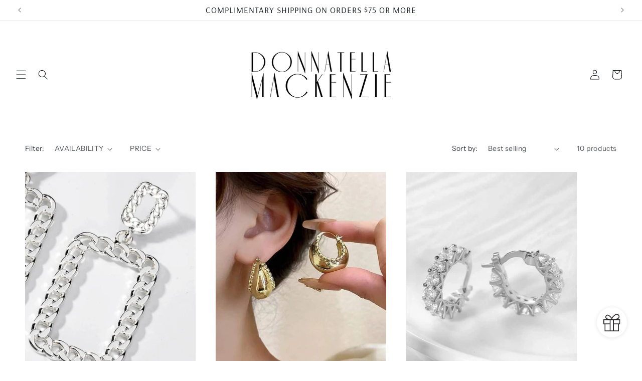

--- FILE ---
content_type: text/html; charset=utf-8
request_url: https://donnatellamackenzie.com/collections/dainty
body_size: 27662
content:
<!doctype html>
<html class="js" lang="en">
  <head>
    <meta charset="utf-8">
    <meta http-equiv="X-UA-Compatible" content="IE=edge">
    <meta name="viewport" content="width=device-width,initial-scale=1">
    <meta name="theme-color" content="">
    <link rel="canonical" href="https://donnatellamackenzie.com/collections/dainty"><link rel="icon" type="image/png" href="//donnatellamackenzie.com/cdn/shop/files/DM_FAVICON_BLK.png?crop=center&height=32&v=1710357851&width=32"><link rel="preconnect" href="https://fonts.shopifycdn.com" crossorigin><title>
      PARIS
 &ndash; DONNATELLA MACKENZIE</title>

    

    

<meta property="og:site_name" content="DONNATELLA MACKENZIE">
<meta property="og:url" content="https://donnatellamackenzie.com/collections/dainty">
<meta property="og:title" content="PARIS">
<meta property="og:type" content="website">
<meta property="og:description" content="YOUR DESTINATION FOR LUXURY RESORT WEAR, JEWELRY,  ACCESSORIES, AND ONE OF A KIND SILK ROBES "><meta property="og:image" content="http://donnatellamackenzie.com/cdn/shop/collections/124740b52c24273068ec242352fe5a8fea25449f.png?v=1685750090">
  <meta property="og:image:secure_url" content="https://donnatellamackenzie.com/cdn/shop/collections/124740b52c24273068ec242352fe5a8fea25449f.png?v=1685750090">
  <meta property="og:image:width" content="578">
  <meta property="og:image:height" content="820"><meta name="twitter:card" content="summary_large_image">
<meta name="twitter:title" content="PARIS">
<meta name="twitter:description" content="YOUR DESTINATION FOR LUXURY RESORT WEAR, JEWELRY,  ACCESSORIES, AND ONE OF A KIND SILK ROBES ">


    <script src="//donnatellamackenzie.com/cdn/shop/t/32/assets/constants.js?v=132983761750457495441745339575" defer="defer"></script>
    <script src="//donnatellamackenzie.com/cdn/shop/t/32/assets/pubsub.js?v=25310214064522200911745339577" defer="defer"></script>
    <script src="//donnatellamackenzie.com/cdn/shop/t/32/assets/global.js?v=184345515105158409801745339576" defer="defer"></script>
    <script src="//donnatellamackenzie.com/cdn/shop/t/32/assets/details-disclosure.js?v=13653116266235556501745339575" defer="defer"></script>
    <script src="//donnatellamackenzie.com/cdn/shop/t/32/assets/details-modal.js?v=25581673532751508451745339576" defer="defer"></script>
    <script src="//donnatellamackenzie.com/cdn/shop/t/32/assets/search-form.js?v=133129549252120666541745339577" defer="defer"></script><script src="//donnatellamackenzie.com/cdn/shop/t/32/assets/animations.js?v=88693664871331136111745339575" defer="defer"></script><script>window.performance && window.performance.mark && window.performance.mark('shopify.content_for_header.start');</script><meta name="google-site-verification" content="MCnJdGHS_PII-wVafRAh6vtOnopqIWjh0w50aPeO5M4">
<meta id="shopify-digital-wallet" name="shopify-digital-wallet" content="/75469881623/digital_wallets/dialog">
<meta name="shopify-checkout-api-token" content="75d4e649d1ddcd9157546f0198697cae">
<meta id="in-context-paypal-metadata" data-shop-id="75469881623" data-venmo-supported="false" data-environment="production" data-locale="en_US" data-paypal-v4="true" data-currency="USD">
<link rel="alternate" type="application/atom+xml" title="Feed" href="/collections/dainty.atom" />
<link rel="alternate" hreflang="x-default" href="https://donnatellamackenzie.com/collections/dainty">
<link rel="alternate" hreflang="en" href="https://donnatellamackenzie.com/collections/dainty">
<link rel="alternate" hreflang="en-CA" href="https://donnatellamackenzie.com/en-ca/collections/dainty">
<link rel="alternate" type="application/json+oembed" href="https://donnatellamackenzie.com/collections/dainty.oembed">
<script async="async" src="/checkouts/internal/preloads.js?locale=en-US"></script>
<link rel="preconnect" href="https://shop.app" crossorigin="anonymous">
<script async="async" src="https://shop.app/checkouts/internal/preloads.js?locale=en-US&shop_id=75469881623" crossorigin="anonymous"></script>
<script id="apple-pay-shop-capabilities" type="application/json">{"shopId":75469881623,"countryCode":"US","currencyCode":"USD","merchantCapabilities":["supports3DS"],"merchantId":"gid:\/\/shopify\/Shop\/75469881623","merchantName":"DONNATELLA MACKENZIE","requiredBillingContactFields":["postalAddress","email","phone"],"requiredShippingContactFields":["postalAddress","email","phone"],"shippingType":"shipping","supportedNetworks":["visa","masterCard","amex","discover","elo","jcb"],"total":{"type":"pending","label":"DONNATELLA MACKENZIE","amount":"1.00"},"shopifyPaymentsEnabled":true,"supportsSubscriptions":true}</script>
<script id="shopify-features" type="application/json">{"accessToken":"75d4e649d1ddcd9157546f0198697cae","betas":["rich-media-storefront-analytics"],"domain":"donnatellamackenzie.com","predictiveSearch":true,"shopId":75469881623,"locale":"en"}</script>
<script>var Shopify = Shopify || {};
Shopify.shop = "f010e6-2.myshopify.com";
Shopify.locale = "en";
Shopify.currency = {"active":"USD","rate":"1.0"};
Shopify.country = "US";
Shopify.theme = {"name":"ORIGIN","id":176806658327,"schema_name":"Origin","schema_version":"15.3.0","theme_store_id":1841,"role":"main"};
Shopify.theme.handle = "null";
Shopify.theme.style = {"id":null,"handle":null};
Shopify.cdnHost = "donnatellamackenzie.com/cdn";
Shopify.routes = Shopify.routes || {};
Shopify.routes.root = "/";</script>
<script type="module">!function(o){(o.Shopify=o.Shopify||{}).modules=!0}(window);</script>
<script>!function(o){function n(){var o=[];function n(){o.push(Array.prototype.slice.apply(arguments))}return n.q=o,n}var t=o.Shopify=o.Shopify||{};t.loadFeatures=n(),t.autoloadFeatures=n()}(window);</script>
<script>
  window.ShopifyPay = window.ShopifyPay || {};
  window.ShopifyPay.apiHost = "shop.app\/pay";
  window.ShopifyPay.redirectState = null;
</script>
<script id="shop-js-analytics" type="application/json">{"pageType":"collection"}</script>
<script defer="defer" async type="module" src="//donnatellamackenzie.com/cdn/shopifycloud/shop-js/modules/v2/client.init-shop-cart-sync_BT-GjEfc.en.esm.js"></script>
<script defer="defer" async type="module" src="//donnatellamackenzie.com/cdn/shopifycloud/shop-js/modules/v2/chunk.common_D58fp_Oc.esm.js"></script>
<script defer="defer" async type="module" src="//donnatellamackenzie.com/cdn/shopifycloud/shop-js/modules/v2/chunk.modal_xMitdFEc.esm.js"></script>
<script type="module">
  await import("//donnatellamackenzie.com/cdn/shopifycloud/shop-js/modules/v2/client.init-shop-cart-sync_BT-GjEfc.en.esm.js");
await import("//donnatellamackenzie.com/cdn/shopifycloud/shop-js/modules/v2/chunk.common_D58fp_Oc.esm.js");
await import("//donnatellamackenzie.com/cdn/shopifycloud/shop-js/modules/v2/chunk.modal_xMitdFEc.esm.js");

  window.Shopify.SignInWithShop?.initShopCartSync?.({"fedCMEnabled":true,"windoidEnabled":true});

</script>
<script>
  window.Shopify = window.Shopify || {};
  if (!window.Shopify.featureAssets) window.Shopify.featureAssets = {};
  window.Shopify.featureAssets['shop-js'] = {"shop-cart-sync":["modules/v2/client.shop-cart-sync_DZOKe7Ll.en.esm.js","modules/v2/chunk.common_D58fp_Oc.esm.js","modules/v2/chunk.modal_xMitdFEc.esm.js"],"init-fed-cm":["modules/v2/client.init-fed-cm_B6oLuCjv.en.esm.js","modules/v2/chunk.common_D58fp_Oc.esm.js","modules/v2/chunk.modal_xMitdFEc.esm.js"],"shop-cash-offers":["modules/v2/client.shop-cash-offers_D2sdYoxE.en.esm.js","modules/v2/chunk.common_D58fp_Oc.esm.js","modules/v2/chunk.modal_xMitdFEc.esm.js"],"shop-login-button":["modules/v2/client.shop-login-button_QeVjl5Y3.en.esm.js","modules/v2/chunk.common_D58fp_Oc.esm.js","modules/v2/chunk.modal_xMitdFEc.esm.js"],"pay-button":["modules/v2/client.pay-button_DXTOsIq6.en.esm.js","modules/v2/chunk.common_D58fp_Oc.esm.js","modules/v2/chunk.modal_xMitdFEc.esm.js"],"shop-button":["modules/v2/client.shop-button_DQZHx9pm.en.esm.js","modules/v2/chunk.common_D58fp_Oc.esm.js","modules/v2/chunk.modal_xMitdFEc.esm.js"],"avatar":["modules/v2/client.avatar_BTnouDA3.en.esm.js"],"init-windoid":["modules/v2/client.init-windoid_CR1B-cfM.en.esm.js","modules/v2/chunk.common_D58fp_Oc.esm.js","modules/v2/chunk.modal_xMitdFEc.esm.js"],"init-shop-for-new-customer-accounts":["modules/v2/client.init-shop-for-new-customer-accounts_C_vY_xzh.en.esm.js","modules/v2/client.shop-login-button_QeVjl5Y3.en.esm.js","modules/v2/chunk.common_D58fp_Oc.esm.js","modules/v2/chunk.modal_xMitdFEc.esm.js"],"init-shop-email-lookup-coordinator":["modules/v2/client.init-shop-email-lookup-coordinator_BI7n9ZSv.en.esm.js","modules/v2/chunk.common_D58fp_Oc.esm.js","modules/v2/chunk.modal_xMitdFEc.esm.js"],"init-shop-cart-sync":["modules/v2/client.init-shop-cart-sync_BT-GjEfc.en.esm.js","modules/v2/chunk.common_D58fp_Oc.esm.js","modules/v2/chunk.modal_xMitdFEc.esm.js"],"shop-toast-manager":["modules/v2/client.shop-toast-manager_DiYdP3xc.en.esm.js","modules/v2/chunk.common_D58fp_Oc.esm.js","modules/v2/chunk.modal_xMitdFEc.esm.js"],"init-customer-accounts":["modules/v2/client.init-customer-accounts_D9ZNqS-Q.en.esm.js","modules/v2/client.shop-login-button_QeVjl5Y3.en.esm.js","modules/v2/chunk.common_D58fp_Oc.esm.js","modules/v2/chunk.modal_xMitdFEc.esm.js"],"init-customer-accounts-sign-up":["modules/v2/client.init-customer-accounts-sign-up_iGw4briv.en.esm.js","modules/v2/client.shop-login-button_QeVjl5Y3.en.esm.js","modules/v2/chunk.common_D58fp_Oc.esm.js","modules/v2/chunk.modal_xMitdFEc.esm.js"],"shop-follow-button":["modules/v2/client.shop-follow-button_CqMgW2wH.en.esm.js","modules/v2/chunk.common_D58fp_Oc.esm.js","modules/v2/chunk.modal_xMitdFEc.esm.js"],"checkout-modal":["modules/v2/client.checkout-modal_xHeaAweL.en.esm.js","modules/v2/chunk.common_D58fp_Oc.esm.js","modules/v2/chunk.modal_xMitdFEc.esm.js"],"shop-login":["modules/v2/client.shop-login_D91U-Q7h.en.esm.js","modules/v2/chunk.common_D58fp_Oc.esm.js","modules/v2/chunk.modal_xMitdFEc.esm.js"],"lead-capture":["modules/v2/client.lead-capture_BJmE1dJe.en.esm.js","modules/v2/chunk.common_D58fp_Oc.esm.js","modules/v2/chunk.modal_xMitdFEc.esm.js"],"payment-terms":["modules/v2/client.payment-terms_Ci9AEqFq.en.esm.js","modules/v2/chunk.common_D58fp_Oc.esm.js","modules/v2/chunk.modal_xMitdFEc.esm.js"]};
</script>
<script>(function() {
  var isLoaded = false;
  function asyncLoad() {
    if (isLoaded) return;
    isLoaded = true;
    var urls = ["https:\/\/evmupsell.expertvillagemedia.com\/assets\/version2\/js\/evm-upsellio.js?shop=f010e6-2.myshopify.com","https:\/\/app.bestfreecdn.com\/storage\/js\/p-75469881623.js?ver=105\u0026shop=f010e6-2.myshopify.com","https:\/\/app.bestfreecdn.com\/storage\/js\/p-75469881623.js?ver=105\u0026shop=f010e6-2.myshopify.com","https:\/\/gifts.good-apps.co\/storage\/js\/good_free_gift-f010e6-2.myshopify.com.js?ver=54\u0026shop=f010e6-2.myshopify.com"];
    for (var i = 0; i < urls.length; i++) {
      var s = document.createElement('script');
      s.type = 'text/javascript';
      s.async = true;
      s.src = urls[i];
      var x = document.getElementsByTagName('script')[0];
      x.parentNode.insertBefore(s, x);
    }
  };
  if(window.attachEvent) {
    window.attachEvent('onload', asyncLoad);
  } else {
    window.addEventListener('load', asyncLoad, false);
  }
})();</script>
<script id="__st">var __st={"a":75469881623,"offset":-21600,"reqid":"9ca8746b-09ed-4e33-a0ba-b751e45e2d98-1769095368","pageurl":"donnatellamackenzie.com\/collections\/dainty","u":"5dc48e6eda1b","p":"collection","rtyp":"collection","rid":446760943895};</script>
<script>window.ShopifyPaypalV4VisibilityTracking = true;</script>
<script id="captcha-bootstrap">!function(){'use strict';const t='contact',e='account',n='new_comment',o=[[t,t],['blogs',n],['comments',n],[t,'customer']],c=[[e,'customer_login'],[e,'guest_login'],[e,'recover_customer_password'],[e,'create_customer']],r=t=>t.map((([t,e])=>`form[action*='/${t}']:not([data-nocaptcha='true']) input[name='form_type'][value='${e}']`)).join(','),a=t=>()=>t?[...document.querySelectorAll(t)].map((t=>t.form)):[];function s(){const t=[...o],e=r(t);return a(e)}const i='password',u='form_key',d=['recaptcha-v3-token','g-recaptcha-response','h-captcha-response',i],f=()=>{try{return window.sessionStorage}catch{return}},m='__shopify_v',_=t=>t.elements[u];function p(t,e,n=!1){try{const o=window.sessionStorage,c=JSON.parse(o.getItem(e)),{data:r}=function(t){const{data:e,action:n}=t;return t[m]||n?{data:e,action:n}:{data:t,action:n}}(c);for(const[e,n]of Object.entries(r))t.elements[e]&&(t.elements[e].value=n);n&&o.removeItem(e)}catch(o){console.error('form repopulation failed',{error:o})}}const l='form_type',E='cptcha';function T(t){t.dataset[E]=!0}const w=window,h=w.document,L='Shopify',v='ce_forms',y='captcha';let A=!1;((t,e)=>{const n=(g='f06e6c50-85a8-45c8-87d0-21a2b65856fe',I='https://cdn.shopify.com/shopifycloud/storefront-forms-hcaptcha/ce_storefront_forms_captcha_hcaptcha.v1.5.2.iife.js',D={infoText:'Protected by hCaptcha',privacyText:'Privacy',termsText:'Terms'},(t,e,n)=>{const o=w[L][v],c=o.bindForm;if(c)return c(t,g,e,D).then(n);var r;o.q.push([[t,g,e,D],n]),r=I,A||(h.body.append(Object.assign(h.createElement('script'),{id:'captcha-provider',async:!0,src:r})),A=!0)});var g,I,D;w[L]=w[L]||{},w[L][v]=w[L][v]||{},w[L][v].q=[],w[L][y]=w[L][y]||{},w[L][y].protect=function(t,e){n(t,void 0,e),T(t)},Object.freeze(w[L][y]),function(t,e,n,w,h,L){const[v,y,A,g]=function(t,e,n){const i=e?o:[],u=t?c:[],d=[...i,...u],f=r(d),m=r(i),_=r(d.filter((([t,e])=>n.includes(e))));return[a(f),a(m),a(_),s()]}(w,h,L),I=t=>{const e=t.target;return e instanceof HTMLFormElement?e:e&&e.form},D=t=>v().includes(t);t.addEventListener('submit',(t=>{const e=I(t);if(!e)return;const n=D(e)&&!e.dataset.hcaptchaBound&&!e.dataset.recaptchaBound,o=_(e),c=g().includes(e)&&(!o||!o.value);(n||c)&&t.preventDefault(),c&&!n&&(function(t){try{if(!f())return;!function(t){const e=f();if(!e)return;const n=_(t);if(!n)return;const o=n.value;o&&e.removeItem(o)}(t);const e=Array.from(Array(32),(()=>Math.random().toString(36)[2])).join('');!function(t,e){_(t)||t.append(Object.assign(document.createElement('input'),{type:'hidden',name:u})),t.elements[u].value=e}(t,e),function(t,e){const n=f();if(!n)return;const o=[...t.querySelectorAll(`input[type='${i}']`)].map((({name:t})=>t)),c=[...d,...o],r={};for(const[a,s]of new FormData(t).entries())c.includes(a)||(r[a]=s);n.setItem(e,JSON.stringify({[m]:1,action:t.action,data:r}))}(t,e)}catch(e){console.error('failed to persist form',e)}}(e),e.submit())}));const S=(t,e)=>{t&&!t.dataset[E]&&(n(t,e.some((e=>e===t))),T(t))};for(const o of['focusin','change'])t.addEventListener(o,(t=>{const e=I(t);D(e)&&S(e,y())}));const B=e.get('form_key'),M=e.get(l),P=B&&M;t.addEventListener('DOMContentLoaded',(()=>{const t=y();if(P)for(const e of t)e.elements[l].value===M&&p(e,B);[...new Set([...A(),...v().filter((t=>'true'===t.dataset.shopifyCaptcha))])].forEach((e=>S(e,t)))}))}(h,new URLSearchParams(w.location.search),n,t,e,['guest_login'])})(!0,!0)}();</script>
<script integrity="sha256-4kQ18oKyAcykRKYeNunJcIwy7WH5gtpwJnB7kiuLZ1E=" data-source-attribution="shopify.loadfeatures" defer="defer" src="//donnatellamackenzie.com/cdn/shopifycloud/storefront/assets/storefront/load_feature-a0a9edcb.js" crossorigin="anonymous"></script>
<script crossorigin="anonymous" defer="defer" src="//donnatellamackenzie.com/cdn/shopifycloud/storefront/assets/shopify_pay/storefront-65b4c6d7.js?v=20250812"></script>
<script data-source-attribution="shopify.dynamic_checkout.dynamic.init">var Shopify=Shopify||{};Shopify.PaymentButton=Shopify.PaymentButton||{isStorefrontPortableWallets:!0,init:function(){window.Shopify.PaymentButton.init=function(){};var t=document.createElement("script");t.src="https://donnatellamackenzie.com/cdn/shopifycloud/portable-wallets/latest/portable-wallets.en.js",t.type="module",document.head.appendChild(t)}};
</script>
<script data-source-attribution="shopify.dynamic_checkout.buyer_consent">
  function portableWalletsHideBuyerConsent(e){var t=document.getElementById("shopify-buyer-consent"),n=document.getElementById("shopify-subscription-policy-button");t&&n&&(t.classList.add("hidden"),t.setAttribute("aria-hidden","true"),n.removeEventListener("click",e))}function portableWalletsShowBuyerConsent(e){var t=document.getElementById("shopify-buyer-consent"),n=document.getElementById("shopify-subscription-policy-button");t&&n&&(t.classList.remove("hidden"),t.removeAttribute("aria-hidden"),n.addEventListener("click",e))}window.Shopify?.PaymentButton&&(window.Shopify.PaymentButton.hideBuyerConsent=portableWalletsHideBuyerConsent,window.Shopify.PaymentButton.showBuyerConsent=portableWalletsShowBuyerConsent);
</script>
<script data-source-attribution="shopify.dynamic_checkout.cart.bootstrap">document.addEventListener("DOMContentLoaded",(function(){function t(){return document.querySelector("shopify-accelerated-checkout-cart, shopify-accelerated-checkout")}if(t())Shopify.PaymentButton.init();else{new MutationObserver((function(e,n){t()&&(Shopify.PaymentButton.init(),n.disconnect())})).observe(document.body,{childList:!0,subtree:!0})}}));
</script>
<link id="shopify-accelerated-checkout-styles" rel="stylesheet" media="screen" href="https://donnatellamackenzie.com/cdn/shopifycloud/portable-wallets/latest/accelerated-checkout-backwards-compat.css" crossorigin="anonymous">
<style id="shopify-accelerated-checkout-cart">
        #shopify-buyer-consent {
  margin-top: 1em;
  display: inline-block;
  width: 100%;
}

#shopify-buyer-consent.hidden {
  display: none;
}

#shopify-subscription-policy-button {
  background: none;
  border: none;
  padding: 0;
  text-decoration: underline;
  font-size: inherit;
  cursor: pointer;
}

#shopify-subscription-policy-button::before {
  box-shadow: none;
}

      </style>
<script id="sections-script" data-sections="header" defer="defer" src="//donnatellamackenzie.com/cdn/shop/t/32/compiled_assets/scripts.js?v=1392"></script>
<script>window.performance && window.performance.mark && window.performance.mark('shopify.content_for_header.end');</script>


    <style data-shopify>
      @font-face {
  font-family: "Instrument Sans";
  font-weight: 400;
  font-style: normal;
  font-display: swap;
  src: url("//donnatellamackenzie.com/cdn/fonts/instrument_sans/instrumentsans_n4.db86542ae5e1596dbdb28c279ae6c2086c4c5bfa.woff2") format("woff2"),
       url("//donnatellamackenzie.com/cdn/fonts/instrument_sans/instrumentsans_n4.510f1b081e58d08c30978f465518799851ef6d8b.woff") format("woff");
}

      @font-face {
  font-family: "Instrument Sans";
  font-weight: 700;
  font-style: normal;
  font-display: swap;
  src: url("//donnatellamackenzie.com/cdn/fonts/instrument_sans/instrumentsans_n7.e4ad9032e203f9a0977786c356573ced65a7419a.woff2") format("woff2"),
       url("//donnatellamackenzie.com/cdn/fonts/instrument_sans/instrumentsans_n7.b9e40f166fb7639074ba34738101a9d2990bb41a.woff") format("woff");
}

      @font-face {
  font-family: "Instrument Sans";
  font-weight: 400;
  font-style: italic;
  font-display: swap;
  src: url("//donnatellamackenzie.com/cdn/fonts/instrument_sans/instrumentsans_i4.028d3c3cd8d085648c808ceb20cd2fd1eb3560e5.woff2") format("woff2"),
       url("//donnatellamackenzie.com/cdn/fonts/instrument_sans/instrumentsans_i4.7e90d82df8dee29a99237cd19cc529d2206706a2.woff") format("woff");
}

      @font-face {
  font-family: "Instrument Sans";
  font-weight: 700;
  font-style: italic;
  font-display: swap;
  src: url("//donnatellamackenzie.com/cdn/fonts/instrument_sans/instrumentsans_i7.d6063bb5d8f9cbf96eace9e8801697c54f363c6a.woff2") format("woff2"),
       url("//donnatellamackenzie.com/cdn/fonts/instrument_sans/instrumentsans_i7.ce33afe63f8198a3ac4261b826b560103542cd36.woff") format("woff");
}

      @font-face {
  font-family: Arsenal;
  font-weight: 400;
  font-style: normal;
  font-display: swap;
  src: url("//donnatellamackenzie.com/cdn/fonts/arsenal/arsenal_n4.51305299cd12b61bc0400367405b80442269043d.woff2") format("woff2"),
       url("//donnatellamackenzie.com/cdn/fonts/arsenal/arsenal_n4.93261dd112afca16489c9f1c0d423ccd8a12c0a3.woff") format("woff");
}


      
        :root,
        .color-scheme-1 {
          --color-background: 255,255,255;
        
          --gradient-background: #ffffff;
        

        

        --color-foreground: 17,21,28;
        --color-background-contrast: 191,191,191;
        --color-shadow: 17,21,28;
        --color-button: 164,136,112;
        --color-button-text: 223,223,216;
        --color-secondary-button: 255,255,255;
        --color-secondary-button-text: 164,136,112;
        --color-link: 164,136,112;
        --color-badge-foreground: 17,21,28;
        --color-badge-background: 255,255,255;
        --color-badge-border: 17,21,28;
        --payment-terms-background-color: rgb(255 255 255);
      }
      
        
        .color-scheme-2 {
          --color-background: 255,255,255;
        
          --gradient-background: #ffffff;
        

        

        --color-foreground: 17,21,28;
        --color-background-contrast: 191,191,191;
        --color-shadow: 17,21,28;
        --color-button: 17,21,28;
        --color-button-text: 255,255,255;
        --color-secondary-button: 255,255,255;
        --color-secondary-button-text: 17,21,28;
        --color-link: 17,21,28;
        --color-badge-foreground: 17,21,28;
        --color-badge-background: 255,255,255;
        --color-badge-border: 17,21,28;
        --payment-terms-background-color: rgb(255 255 255);
      }
      
        
        .color-scheme-3 {
          --color-background: 17,21,28;
        
          --gradient-background: #11151c;
        

        

        --color-foreground: 255,255,255;
        --color-background-contrast: 124,143,176;
        --color-shadow: 17,21,28;
        --color-button: 255,255,255;
        --color-button-text: 17,21,28;
        --color-secondary-button: 17,21,28;
        --color-secondary-button-text: 255,255,255;
        --color-link: 255,255,255;
        --color-badge-foreground: 255,255,255;
        --color-badge-background: 17,21,28;
        --color-badge-border: 255,255,255;
        --payment-terms-background-color: rgb(17 21 28);
      }
      
        
        .color-scheme-4 {
          --color-background: 104,78,58;
        
          --gradient-background: #684e3a;
        

        

        --color-foreground: 255,255,255;
        --color-background-contrast: 22,17,12;
        --color-shadow: 17,21,28;
        --color-button: 223,223,216;
        --color-button-text: 133,88,50;
        --color-secondary-button: 104,78,58;
        --color-secondary-button-text: 223,223,216;
        --color-link: 223,223,216;
        --color-badge-foreground: 255,255,255;
        --color-badge-background: 104,78,58;
        --color-badge-border: 255,255,255;
        --payment-terms-background-color: rgb(104 78 58);
      }
      
        
        .color-scheme-5 {
          --color-background: 76,103,98;
        
          --gradient-background: #4c6762;
        

        

        --color-foreground: 223,223,216;
        --color-background-contrast: 22,30,28;
        --color-shadow: 17,21,28;
        --color-button: 223,223,216;
        --color-button-text: 76,103,98;
        --color-secondary-button: 76,103,98;
        --color-secondary-button-text: 223,223,216;
        --color-link: 223,223,216;
        --color-badge-foreground: 223,223,216;
        --color-badge-background: 76,103,98;
        --color-badge-border: 223,223,216;
        --payment-terms-background-color: rgb(76 103 98);
      }
      
        
        .color-scheme-dc1859c6-90fd-4944-b466-0269846ad399 {
          --color-background: 255,255,255;
        
          --gradient-background: #ffffff;
        

        

        --color-foreground: 17,21,28;
        --color-background-contrast: 191,191,191;
        --color-shadow: 17,21,28;
        --color-button: 164,136,112;
        --color-button-text: 241,233,224;
        --color-secondary-button: 255,255,255;
        --color-secondary-button-text: 164,136,112;
        --color-link: 164,136,112;
        --color-badge-foreground: 17,21,28;
        --color-badge-background: 255,255,255;
        --color-badge-border: 17,21,28;
        --payment-terms-background-color: rgb(255 255 255);
      }
      
        
        .color-scheme-5bec6dbe-bce2-4e4c-82f0-cd90e4758ecd {
          --color-background: 241,233,224;
        
          --gradient-background: #f1e9e0;
        

        

        --color-foreground: 17,21,28;
        --color-background-contrast: 201,171,136;
        --color-shadow: 17,21,28;
        --color-button: 164,136,112;
        --color-button-text: 223,223,216;
        --color-secondary-button: 241,233,224;
        --color-secondary-button-text: 164,136,112;
        --color-link: 164,136,112;
        --color-badge-foreground: 17,21,28;
        --color-badge-background: 241,233,224;
        --color-badge-border: 17,21,28;
        --payment-terms-background-color: rgb(241 233 224);
      }
      
        
        .color-scheme-53b38dcb-9583-4a1f-99a9-0c3d930c5760 {
          --color-background: 226,215,215;
        
          --gradient-background: #e2d7d7;
        

        

        --color-foreground: 133,88,50;
        --color-background-contrast: 172,141,141;
        --color-shadow: 17,21,28;
        --color-button: 223,223,216;
        --color-button-text: 133,88,50;
        --color-secondary-button: 226,215,215;
        --color-secondary-button-text: 17,21,28;
        --color-link: 17,21,28;
        --color-badge-foreground: 133,88,50;
        --color-badge-background: 226,215,215;
        --color-badge-border: 133,88,50;
        --payment-terms-background-color: rgb(226 215 215);
      }
      

      body, .color-scheme-1, .color-scheme-2, .color-scheme-3, .color-scheme-4, .color-scheme-5, .color-scheme-dc1859c6-90fd-4944-b466-0269846ad399, .color-scheme-5bec6dbe-bce2-4e4c-82f0-cd90e4758ecd, .color-scheme-53b38dcb-9583-4a1f-99a9-0c3d930c5760 {
        color: rgba(var(--color-foreground), 0.75);
        background-color: rgb(var(--color-background));
      }

      :root {
        --font-body-family: "Instrument Sans", sans-serif;
        --font-body-style: normal;
        --font-body-weight: 400;
        --font-body-weight-bold: 700;

        --font-heading-family: Arsenal, sans-serif;
        --font-heading-style: normal;
        --font-heading-weight: 400;

        --font-body-scale: 1.0;
        --font-heading-scale: 1.3;

        --media-padding: px;
        --media-border-opacity: 0.1;
        --media-border-width: 0px;
        --media-radius: 0px;
        --media-shadow-opacity: 0.0;
        --media-shadow-horizontal-offset: 0px;
        --media-shadow-vertical-offset: 4px;
        --media-shadow-blur-radius: 5px;
        --media-shadow-visible: 0;

        --page-width: 160rem;
        --page-width-margin: 0rem;

        --product-card-image-padding: 0.0rem;
        --product-card-corner-radius: 0.0rem;
        --product-card-text-alignment: left;
        --product-card-border-width: 0.0rem;
        --product-card-border-opacity: 0.1;
        --product-card-shadow-opacity: 0.0;
        --product-card-shadow-visible: 0;
        --product-card-shadow-horizontal-offset: 0.0rem;
        --product-card-shadow-vertical-offset: 0.4rem;
        --product-card-shadow-blur-radius: 0.5rem;

        --collection-card-image-padding: 0.0rem;
        --collection-card-corner-radius: 0.0rem;
        --collection-card-text-alignment: left;
        --collection-card-border-width: 0.0rem;
        --collection-card-border-opacity: 0.1;
        --collection-card-shadow-opacity: 0.0;
        --collection-card-shadow-visible: 0;
        --collection-card-shadow-horizontal-offset: 0.0rem;
        --collection-card-shadow-vertical-offset: 0.4rem;
        --collection-card-shadow-blur-radius: 0.5rem;

        --blog-card-image-padding: 0.0rem;
        --blog-card-corner-radius: 0.0rem;
        --blog-card-text-alignment: left;
        --blog-card-border-width: 0.0rem;
        --blog-card-border-opacity: 0.1;
        --blog-card-shadow-opacity: 0.0;
        --blog-card-shadow-visible: 0;
        --blog-card-shadow-horizontal-offset: 0.0rem;
        --blog-card-shadow-vertical-offset: 0.4rem;
        --blog-card-shadow-blur-radius: 0.5rem;

        --badge-corner-radius: 0.0rem;

        --popup-border-width: 1px;
        --popup-border-opacity: 1.0;
        --popup-corner-radius: 0px;
        --popup-shadow-opacity: 0.05;
        --popup-shadow-horizontal-offset: 0px;
        --popup-shadow-vertical-offset: 4px;
        --popup-shadow-blur-radius: 5px;

        --drawer-border-width: 1px;
        --drawer-border-opacity: 1.0;
        --drawer-shadow-opacity: 0.0;
        --drawer-shadow-horizontal-offset: 0px;
        --drawer-shadow-vertical-offset: 4px;
        --drawer-shadow-blur-radius: 5px;

        --spacing-sections-desktop: 0px;
        --spacing-sections-mobile: 0px;

        --grid-desktop-vertical-spacing: 40px;
        --grid-desktop-horizontal-spacing: 40px;
        --grid-mobile-vertical-spacing: 20px;
        --grid-mobile-horizontal-spacing: 20px;

        --text-boxes-border-opacity: 0.1;
        --text-boxes-border-width: 0px;
        --text-boxes-radius: 0px;
        --text-boxes-shadow-opacity: 0.0;
        --text-boxes-shadow-visible: 0;
        --text-boxes-shadow-horizontal-offset: 0px;
        --text-boxes-shadow-vertical-offset: 4px;
        --text-boxes-shadow-blur-radius: 5px;

        --buttons-radius: 0px;
        --buttons-radius-outset: 0px;
        --buttons-border-width: 1px;
        --buttons-border-opacity: 1.0;
        --buttons-shadow-opacity: 0.0;
        --buttons-shadow-visible: 0;
        --buttons-shadow-horizontal-offset: 0px;
        --buttons-shadow-vertical-offset: 4px;
        --buttons-shadow-blur-radius: 5px;
        --buttons-border-offset: 0px;

        --inputs-radius: 0px;
        --inputs-border-width: 1px;
        --inputs-border-opacity: 1.0;
        --inputs-shadow-opacity: 0.0;
        --inputs-shadow-horizontal-offset: 0px;
        --inputs-margin-offset: 0px;
        --inputs-shadow-vertical-offset: 4px;
        --inputs-shadow-blur-radius: 5px;
        --inputs-radius-outset: 0px;

        --variant-pills-radius: 0px;
        --variant-pills-border-width: 1px;
        --variant-pills-border-opacity: 1.0;
        --variant-pills-shadow-opacity: 0.0;
        --variant-pills-shadow-horizontal-offset: 0px;
        --variant-pills-shadow-vertical-offset: 4px;
        --variant-pills-shadow-blur-radius: 5px;
      }

      *,
      *::before,
      *::after {
        box-sizing: inherit;
      }

      html {
        box-sizing: border-box;
        font-size: calc(var(--font-body-scale) * 62.5%);
        height: 100%;
      }

      body {
        display: grid;
        grid-template-rows: auto auto 1fr auto;
        grid-template-columns: 100%;
        min-height: 100%;
        margin: 0;
        font-size: 1.5rem;
        letter-spacing: 0.06rem;
        line-height: calc(1 + 0.8 / var(--font-body-scale));
        font-family: var(--font-body-family);
        font-style: var(--font-body-style);
        font-weight: var(--font-body-weight);
      }

      @media screen and (min-width: 750px) {
        body {
          font-size: 1.6rem;
        }
      }
    </style>

    <link href="//donnatellamackenzie.com/cdn/shop/t/32/assets/base.css?v=153697582627174052111745339575" rel="stylesheet" type="text/css" media="all" />
    <link rel="stylesheet" href="//donnatellamackenzie.com/cdn/shop/t/32/assets/component-cart-items.css?v=123238115697927560811745339575" media="print" onload="this.media='all'"><link href="//donnatellamackenzie.com/cdn/shop/t/32/assets/component-cart-drawer.css?v=112801333748515159671745339575" rel="stylesheet" type="text/css" media="all" />
      <link href="//donnatellamackenzie.com/cdn/shop/t/32/assets/component-cart.css?v=164708765130180853531745339575" rel="stylesheet" type="text/css" media="all" />
      <link href="//donnatellamackenzie.com/cdn/shop/t/32/assets/component-totals.css?v=15906652033866631521745339575" rel="stylesheet" type="text/css" media="all" />
      <link href="//donnatellamackenzie.com/cdn/shop/t/32/assets/component-price.css?v=70172745017360139101745339575" rel="stylesheet" type="text/css" media="all" />
      <link href="//donnatellamackenzie.com/cdn/shop/t/32/assets/component-discounts.css?v=152760482443307489271745339575" rel="stylesheet" type="text/css" media="all" />

      <link rel="preload" as="font" href="//donnatellamackenzie.com/cdn/fonts/instrument_sans/instrumentsans_n4.db86542ae5e1596dbdb28c279ae6c2086c4c5bfa.woff2" type="font/woff2" crossorigin>
      

      <link rel="preload" as="font" href="//donnatellamackenzie.com/cdn/fonts/arsenal/arsenal_n4.51305299cd12b61bc0400367405b80442269043d.woff2" type="font/woff2" crossorigin>
      
<link href="//donnatellamackenzie.com/cdn/shop/t/32/assets/component-localization-form.css?v=170315343355214948141745339575" rel="stylesheet" type="text/css" media="all" />
      <script src="//donnatellamackenzie.com/cdn/shop/t/32/assets/localization-form.js?v=144176611646395275351745339577" defer="defer"></script><link
        rel="stylesheet"
        href="//donnatellamackenzie.com/cdn/shop/t/32/assets/component-predictive-search.css?v=118923337488134913561745339575"
        media="print"
        onload="this.media='all'"
      ><script>
      if (Shopify.designMode) {
        document.documentElement.classList.add('shopify-design-mode');
      }
    </script>
  <!-- BEGIN app block: shopify://apps/upsellio-bogo-free-gifts/blocks/app-embed/e4a32349-e833-4914-a005-0578072ba642 -->
<!-- BEGIN app snippet: upsellio -->








 
<!-- END app snippet -->

<!-- END app block --><script src="https://cdn.shopify.com/extensions/019b8d54-2388-79d8-becc-d32a3afe2c7a/omnisend-50/assets/omnisend-in-shop.js" type="text/javascript" defer="defer"></script>
<script src="https://cdn.shopify.com/extensions/d7f4dedf-02a4-49a3-abfe-e925995b85be/upsellio-bogo-free-gifts-53/assets/shopaddress.js" type="text/javascript" defer="defer"></script>
<link href="https://monorail-edge.shopifysvc.com" rel="dns-prefetch">
<script>(function(){if ("sendBeacon" in navigator && "performance" in window) {try {var session_token_from_headers = performance.getEntriesByType('navigation')[0].serverTiming.find(x => x.name == '_s').description;} catch {var session_token_from_headers = undefined;}var session_cookie_matches = document.cookie.match(/_shopify_s=([^;]*)/);var session_token_from_cookie = session_cookie_matches && session_cookie_matches.length === 2 ? session_cookie_matches[1] : "";var session_token = session_token_from_headers || session_token_from_cookie || "";function handle_abandonment_event(e) {var entries = performance.getEntries().filter(function(entry) {return /monorail-edge.shopifysvc.com/.test(entry.name);});if (!window.abandonment_tracked && entries.length === 0) {window.abandonment_tracked = true;var currentMs = Date.now();var navigation_start = performance.timing.navigationStart;var payload = {shop_id: 75469881623,url: window.location.href,navigation_start,duration: currentMs - navigation_start,session_token,page_type: "collection"};window.navigator.sendBeacon("https://monorail-edge.shopifysvc.com/v1/produce", JSON.stringify({schema_id: "online_store_buyer_site_abandonment/1.1",payload: payload,metadata: {event_created_at_ms: currentMs,event_sent_at_ms: currentMs}}));}}window.addEventListener('pagehide', handle_abandonment_event);}}());</script>
<script id="web-pixels-manager-setup">(function e(e,d,r,n,o){if(void 0===o&&(o={}),!Boolean(null===(a=null===(i=window.Shopify)||void 0===i?void 0:i.analytics)||void 0===a?void 0:a.replayQueue)){var i,a;window.Shopify=window.Shopify||{};var t=window.Shopify;t.analytics=t.analytics||{};var s=t.analytics;s.replayQueue=[],s.publish=function(e,d,r){return s.replayQueue.push([e,d,r]),!0};try{self.performance.mark("wpm:start")}catch(e){}var l=function(){var e={modern:/Edge?\/(1{2}[4-9]|1[2-9]\d|[2-9]\d{2}|\d{4,})\.\d+(\.\d+|)|Firefox\/(1{2}[4-9]|1[2-9]\d|[2-9]\d{2}|\d{4,})\.\d+(\.\d+|)|Chrom(ium|e)\/(9{2}|\d{3,})\.\d+(\.\d+|)|(Maci|X1{2}).+ Version\/(15\.\d+|(1[6-9]|[2-9]\d|\d{3,})\.\d+)([,.]\d+|)( \(\w+\)|)( Mobile\/\w+|) Safari\/|Chrome.+OPR\/(9{2}|\d{3,})\.\d+\.\d+|(CPU[ +]OS|iPhone[ +]OS|CPU[ +]iPhone|CPU IPhone OS|CPU iPad OS)[ +]+(15[._]\d+|(1[6-9]|[2-9]\d|\d{3,})[._]\d+)([._]\d+|)|Android:?[ /-](13[3-9]|1[4-9]\d|[2-9]\d{2}|\d{4,})(\.\d+|)(\.\d+|)|Android.+Firefox\/(13[5-9]|1[4-9]\d|[2-9]\d{2}|\d{4,})\.\d+(\.\d+|)|Android.+Chrom(ium|e)\/(13[3-9]|1[4-9]\d|[2-9]\d{2}|\d{4,})\.\d+(\.\d+|)|SamsungBrowser\/([2-9]\d|\d{3,})\.\d+/,legacy:/Edge?\/(1[6-9]|[2-9]\d|\d{3,})\.\d+(\.\d+|)|Firefox\/(5[4-9]|[6-9]\d|\d{3,})\.\d+(\.\d+|)|Chrom(ium|e)\/(5[1-9]|[6-9]\d|\d{3,})\.\d+(\.\d+|)([\d.]+$|.*Safari\/(?![\d.]+ Edge\/[\d.]+$))|(Maci|X1{2}).+ Version\/(10\.\d+|(1[1-9]|[2-9]\d|\d{3,})\.\d+)([,.]\d+|)( \(\w+\)|)( Mobile\/\w+|) Safari\/|Chrome.+OPR\/(3[89]|[4-9]\d|\d{3,})\.\d+\.\d+|(CPU[ +]OS|iPhone[ +]OS|CPU[ +]iPhone|CPU IPhone OS|CPU iPad OS)[ +]+(10[._]\d+|(1[1-9]|[2-9]\d|\d{3,})[._]\d+)([._]\d+|)|Android:?[ /-](13[3-9]|1[4-9]\d|[2-9]\d{2}|\d{4,})(\.\d+|)(\.\d+|)|Mobile Safari.+OPR\/([89]\d|\d{3,})\.\d+\.\d+|Android.+Firefox\/(13[5-9]|1[4-9]\d|[2-9]\d{2}|\d{4,})\.\d+(\.\d+|)|Android.+Chrom(ium|e)\/(13[3-9]|1[4-9]\d|[2-9]\d{2}|\d{4,})\.\d+(\.\d+|)|Android.+(UC? ?Browser|UCWEB|U3)[ /]?(15\.([5-9]|\d{2,})|(1[6-9]|[2-9]\d|\d{3,})\.\d+)\.\d+|SamsungBrowser\/(5\.\d+|([6-9]|\d{2,})\.\d+)|Android.+MQ{2}Browser\/(14(\.(9|\d{2,})|)|(1[5-9]|[2-9]\d|\d{3,})(\.\d+|))(\.\d+|)|K[Aa][Ii]OS\/(3\.\d+|([4-9]|\d{2,})\.\d+)(\.\d+|)/},d=e.modern,r=e.legacy,n=navigator.userAgent;return n.match(d)?"modern":n.match(r)?"legacy":"unknown"}(),u="modern"===l?"modern":"legacy",c=(null!=n?n:{modern:"",legacy:""})[u],f=function(e){return[e.baseUrl,"/wpm","/b",e.hashVersion,"modern"===e.buildTarget?"m":"l",".js"].join("")}({baseUrl:d,hashVersion:r,buildTarget:u}),m=function(e){var d=e.version,r=e.bundleTarget,n=e.surface,o=e.pageUrl,i=e.monorailEndpoint;return{emit:function(e){var a=e.status,t=e.errorMsg,s=(new Date).getTime(),l=JSON.stringify({metadata:{event_sent_at_ms:s},events:[{schema_id:"web_pixels_manager_load/3.1",payload:{version:d,bundle_target:r,page_url:o,status:a,surface:n,error_msg:t},metadata:{event_created_at_ms:s}}]});if(!i)return console&&console.warn&&console.warn("[Web Pixels Manager] No Monorail endpoint provided, skipping logging."),!1;try{return self.navigator.sendBeacon.bind(self.navigator)(i,l)}catch(e){}var u=new XMLHttpRequest;try{return u.open("POST",i,!0),u.setRequestHeader("Content-Type","text/plain"),u.send(l),!0}catch(e){return console&&console.warn&&console.warn("[Web Pixels Manager] Got an unhandled error while logging to Monorail."),!1}}}}({version:r,bundleTarget:l,surface:e.surface,pageUrl:self.location.href,monorailEndpoint:e.monorailEndpoint});try{o.browserTarget=l,function(e){var d=e.src,r=e.async,n=void 0===r||r,o=e.onload,i=e.onerror,a=e.sri,t=e.scriptDataAttributes,s=void 0===t?{}:t,l=document.createElement("script"),u=document.querySelector("head"),c=document.querySelector("body");if(l.async=n,l.src=d,a&&(l.integrity=a,l.crossOrigin="anonymous"),s)for(var f in s)if(Object.prototype.hasOwnProperty.call(s,f))try{l.dataset[f]=s[f]}catch(e){}if(o&&l.addEventListener("load",o),i&&l.addEventListener("error",i),u)u.appendChild(l);else{if(!c)throw new Error("Did not find a head or body element to append the script");c.appendChild(l)}}({src:f,async:!0,onload:function(){if(!function(){var e,d;return Boolean(null===(d=null===(e=window.Shopify)||void 0===e?void 0:e.analytics)||void 0===d?void 0:d.initialized)}()){var d=window.webPixelsManager.init(e)||void 0;if(d){var r=window.Shopify.analytics;r.replayQueue.forEach((function(e){var r=e[0],n=e[1],o=e[2];d.publishCustomEvent(r,n,o)})),r.replayQueue=[],r.publish=d.publishCustomEvent,r.visitor=d.visitor,r.initialized=!0}}},onerror:function(){return m.emit({status:"failed",errorMsg:"".concat(f," has failed to load")})},sri:function(e){var d=/^sha384-[A-Za-z0-9+/=]+$/;return"string"==typeof e&&d.test(e)}(c)?c:"",scriptDataAttributes:o}),m.emit({status:"loading"})}catch(e){m.emit({status:"failed",errorMsg:(null==e?void 0:e.message)||"Unknown error"})}}})({shopId: 75469881623,storefrontBaseUrl: "https://donnatellamackenzie.com",extensionsBaseUrl: "https://extensions.shopifycdn.com/cdn/shopifycloud/web-pixels-manager",monorailEndpoint: "https://monorail-edge.shopifysvc.com/unstable/produce_batch",surface: "storefront-renderer",enabledBetaFlags: ["2dca8a86"],webPixelsConfigList: [{"id":"177733911","configuration":"{\"tagID\":\"2613899505670\"}","eventPayloadVersion":"v1","runtimeContext":"STRICT","scriptVersion":"18031546ee651571ed29edbe71a3550b","type":"APP","apiClientId":3009811,"privacyPurposes":["ANALYTICS","MARKETING","SALE_OF_DATA"],"dataSharingAdjustments":{"protectedCustomerApprovalScopes":["read_customer_address","read_customer_email","read_customer_name","read_customer_personal_data","read_customer_phone"]}},{"id":"shopify-app-pixel","configuration":"{}","eventPayloadVersion":"v1","runtimeContext":"STRICT","scriptVersion":"0450","apiClientId":"shopify-pixel","type":"APP","privacyPurposes":["ANALYTICS","MARKETING"]},{"id":"shopify-custom-pixel","eventPayloadVersion":"v1","runtimeContext":"LAX","scriptVersion":"0450","apiClientId":"shopify-pixel","type":"CUSTOM","privacyPurposes":["ANALYTICS","MARKETING"]}],isMerchantRequest: false,initData: {"shop":{"name":"DONNATELLA MACKENZIE","paymentSettings":{"currencyCode":"USD"},"myshopifyDomain":"f010e6-2.myshopify.com","countryCode":"US","storefrontUrl":"https:\/\/donnatellamackenzie.com"},"customer":null,"cart":null,"checkout":null,"productVariants":[],"purchasingCompany":null},},"https://donnatellamackenzie.com/cdn","fcfee988w5aeb613cpc8e4bc33m6693e112",{"modern":"","legacy":""},{"shopId":"75469881623","storefrontBaseUrl":"https:\/\/donnatellamackenzie.com","extensionBaseUrl":"https:\/\/extensions.shopifycdn.com\/cdn\/shopifycloud\/web-pixels-manager","surface":"storefront-renderer","enabledBetaFlags":"[\"2dca8a86\"]","isMerchantRequest":"false","hashVersion":"fcfee988w5aeb613cpc8e4bc33m6693e112","publish":"custom","events":"[[\"page_viewed\",{}],[\"collection_viewed\",{\"collection\":{\"id\":\"446760943895\",\"title\":\"PARIS\",\"productVariants\":[{\"price\":{\"amount\":22.0,\"currencyCode\":\"USD\"},\"product\":{\"title\":\"AKOSIA\",\"vendor\":\"DONNATELLA MACKENZIE\",\"id\":\"8300394774807\",\"untranslatedTitle\":\"AKOSIA\",\"url\":\"\/products\/akosia\",\"type\":\"\"},\"id\":\"45115029356823\",\"image\":{\"src\":\"\/\/donnatellamackenzie.com\/cdn\/shop\/products\/il_fullxfull.2434371375_qn8b.jpg?v=1684020337\"},\"sku\":\"\",\"title\":\"Default Title\",\"untranslatedTitle\":\"Default Title\"},{\"price\":{\"amount\":28.0,\"currencyCode\":\"USD\"},\"product\":{\"title\":\"ASLING\",\"vendor\":\"DONNATELLA MACKENZIE\",\"id\":\"9068317933847\",\"untranslatedTitle\":\"ASLING\",\"url\":\"\/products\/asling\",\"type\":\"EARRINGS\"},\"id\":\"48034750234903\",\"image\":{\"src\":\"\/\/donnatellamackenzie.com\/cdn\/shop\/files\/1681663124eee13088fafb65dc35f0f07c0ef6de2b_thumbnail_900x_89f2f077-6393-4bb7-bea4-8faf9307d65f.webp?v=1709584760\"},\"sku\":null,\"title\":\"Default Title\",\"untranslatedTitle\":\"Default Title\"},{\"price\":{\"amount\":48.0,\"currencyCode\":\"USD\"},\"product\":{\"title\":\"LLONA\",\"vendor\":\"DONNATELLA MACKENZIE\",\"id\":\"8318072684823\",\"untranslatedTitle\":\"LLONA\",\"url\":\"\/products\/llona\",\"type\":\"EARRINGS\"},\"id\":\"45208365596951\",\"image\":{\"src\":\"\/\/donnatellamackenzie.com\/cdn\/shop\/files\/16762525505a4500d44c964637add7c2a2df6e4b63_thumbnail_900x_6b1471ae-1c5c-43ed-83e9-47e37bcf36fd.webp?v=1709578771\"},\"sku\":\"\",\"title\":\"Default Title\",\"untranslatedTitle\":\"Default Title\"},{\"price\":{\"amount\":54.0,\"currencyCode\":\"USD\"},\"product\":{\"title\":\"VIOLITA\",\"vendor\":\"DONNATELLA MACKENZIE\",\"id\":\"8348015886615\",\"untranslatedTitle\":\"VIOLITA\",\"url\":\"\/products\/violita\",\"type\":\"\"},\"id\":\"45319404585239\",\"image\":{\"src\":\"\/\/donnatellamackenzie.com\/cdn\/shop\/files\/1679278827e387552150b181ab9dbc8c6efbbec3a1_thumbnail_600x_1969045f-4dc8-4664-8aac-a05a183eeaf0.webp?v=1686168030\"},\"sku\":\"\",\"title\":\"Default Title\",\"untranslatedTitle\":\"Default Title\"},{\"price\":{\"amount\":36.0,\"currencyCode\":\"USD\"},\"product\":{\"title\":\"AJA\",\"vendor\":\"DONNATELLA MACKENZIE\",\"id\":\"8347898315031\",\"untranslatedTitle\":\"AJA\",\"url\":\"\/products\/aja\",\"type\":\"\"},\"id\":\"45319059472663\",\"image\":{\"src\":\"\/\/donnatellamackenzie.com\/cdn\/shop\/files\/1678348904fa00ab5e57afd7c7a18090fd8bb11e92_thumbnail_600x_285d0aa9-9f24-468f-a803-05d0da2e60d8.jpg?v=1685731522\"},\"sku\":\"\",\"title\":\"Default Title\",\"untranslatedTitle\":\"Default Title\"},{\"price\":{\"amount\":54.0,\"currencyCode\":\"USD\"},\"product\":{\"title\":\"ZELEA\",\"vendor\":\"DONNATELLA MACKENZIE\",\"id\":\"8318061281559\",\"untranslatedTitle\":\"ZELEA\",\"url\":\"\/products\/zelea\",\"type\":\"EARRINGS\"},\"id\":\"45208283840791\",\"image\":{\"src\":\"\/\/donnatellamackenzie.com\/cdn\/shop\/files\/168319002557f4efd7013aadadd806879f4dd35b8c_thumbnail_600x_d7e8c0bd-9e9c-47e5-9772-a4aa2acfe3dc.jpg?v=1684622655\"},\"sku\":\"\",\"title\":\"Default Title\",\"untranslatedTitle\":\"Default Title\"},{\"price\":{\"amount\":48.0,\"currencyCode\":\"USD\"},\"product\":{\"title\":\"JUMA\",\"vendor\":\"DONNATELLA MACKENZIE\",\"id\":\"8318014587159\",\"untranslatedTitle\":\"JUMA\",\"url\":\"\/products\/jalisa-verte\",\"type\":\"EARRINGS\"},\"id\":\"45208088805655\",\"image\":{\"src\":\"\/\/donnatellamackenzie.com\/cdn\/shop\/files\/16812684241d57eca4d8efa476024f627520a26ef1_thumbnail_600x_877fb00e-e9e9-41f0-aea4-1e369ee2008c.jpg?v=1684622928\"},\"sku\":\"\",\"title\":\"Default Title\",\"untranslatedTitle\":\"Default Title\"},{\"price\":{\"amount\":43.0,\"currencyCode\":\"USD\"},\"product\":{\"title\":\"HALE\",\"vendor\":\"DONNATELLA MACKENZIE\",\"id\":\"8300395233559\",\"untranslatedTitle\":\"HALE\",\"url\":\"\/products\/hale\",\"type\":\"EARRINGS\"},\"id\":\"45115030864151\",\"image\":{\"src\":\"\/\/donnatellamackenzie.com\/cdn\/shop\/products\/il_fullxfull.2386761242_31mw.jpg?v=1684020397\"},\"sku\":\"\",\"title\":\"Default Title\",\"untranslatedTitle\":\"Default Title\"},{\"price\":{\"amount\":32.0,\"currencyCode\":\"USD\"},\"product\":{\"title\":\"MONSTERA - VERDE\",\"vendor\":\"DONNATELLA MACKENZIE\",\"id\":\"8300394971415\",\"untranslatedTitle\":\"MONSTERA - VERDE\",\"url\":\"\/products\/monsteraverde\",\"type\":\"EARRINGS\"},\"id\":\"45115029618967\",\"image\":{\"src\":\"\/\/donnatellamackenzie.com\/cdn\/shop\/products\/il_fullxfull.2434322889_liuy.jpg?v=1684020360\"},\"sku\":\"\",\"title\":\"Default Title\",\"untranslatedTitle\":\"Default Title\"},{\"price\":{\"amount\":38.0,\"currencyCode\":\"USD\"},\"product\":{\"title\":\"MONSTERA - BLANC\",\"vendor\":\"DONNATELLA MACKENZIE\",\"id\":\"8300394119447\",\"untranslatedTitle\":\"MONSTERA - BLANC\",\"url\":\"\/products\/monstera-blanc\",\"type\":\"EARRINGS\"},\"id\":\"45115024408855\",\"image\":{\"src\":\"\/\/donnatellamackenzie.com\/cdn\/shop\/products\/il_fullxfull.2386755050_6nms.jpg?v=1684020230\"},\"sku\":\"\",\"title\":\"Default Title\",\"untranslatedTitle\":\"Default Title\"}]}}]]"});</script><script>
  window.ShopifyAnalytics = window.ShopifyAnalytics || {};
  window.ShopifyAnalytics.meta = window.ShopifyAnalytics.meta || {};
  window.ShopifyAnalytics.meta.currency = 'USD';
  var meta = {"products":[{"id":8300394774807,"gid":"gid:\/\/shopify\/Product\/8300394774807","vendor":"DONNATELLA MACKENZIE","type":"","handle":"akosia","variants":[{"id":45115029356823,"price":2200,"name":"AKOSIA","public_title":null,"sku":""}],"remote":false},{"id":9068317933847,"gid":"gid:\/\/shopify\/Product\/9068317933847","vendor":"DONNATELLA MACKENZIE","type":"EARRINGS","handle":"asling","variants":[{"id":48034750234903,"price":2800,"name":"ASLING","public_title":null,"sku":null}],"remote":false},{"id":8318072684823,"gid":"gid:\/\/shopify\/Product\/8318072684823","vendor":"DONNATELLA MACKENZIE","type":"EARRINGS","handle":"llona","variants":[{"id":45208365596951,"price":4800,"name":"LLONA","public_title":null,"sku":""}],"remote":false},{"id":8348015886615,"gid":"gid:\/\/shopify\/Product\/8348015886615","vendor":"DONNATELLA MACKENZIE","type":"","handle":"violita","variants":[{"id":45319404585239,"price":5400,"name":"VIOLITA","public_title":null,"sku":""}],"remote":false},{"id":8347898315031,"gid":"gid:\/\/shopify\/Product\/8347898315031","vendor":"DONNATELLA MACKENZIE","type":"","handle":"aja","variants":[{"id":45319059472663,"price":3600,"name":"AJA","public_title":null,"sku":""}],"remote":false},{"id":8318061281559,"gid":"gid:\/\/shopify\/Product\/8318061281559","vendor":"DONNATELLA MACKENZIE","type":"EARRINGS","handle":"zelea","variants":[{"id":45208283840791,"price":5400,"name":"ZELEA","public_title":null,"sku":""}],"remote":false},{"id":8318014587159,"gid":"gid:\/\/shopify\/Product\/8318014587159","vendor":"DONNATELLA MACKENZIE","type":"EARRINGS","handle":"jalisa-verte","variants":[{"id":45208088805655,"price":4800,"name":"JUMA","public_title":null,"sku":""}],"remote":false},{"id":8300395233559,"gid":"gid:\/\/shopify\/Product\/8300395233559","vendor":"DONNATELLA MACKENZIE","type":"EARRINGS","handle":"hale","variants":[{"id":45115030864151,"price":4300,"name":"HALE","public_title":null,"sku":""}],"remote":false},{"id":8300394971415,"gid":"gid:\/\/shopify\/Product\/8300394971415","vendor":"DONNATELLA MACKENZIE","type":"EARRINGS","handle":"monsteraverde","variants":[{"id":45115029618967,"price":3200,"name":"MONSTERA - VERDE","public_title":null,"sku":""}],"remote":false},{"id":8300394119447,"gid":"gid:\/\/shopify\/Product\/8300394119447","vendor":"DONNATELLA MACKENZIE","type":"EARRINGS","handle":"monstera-blanc","variants":[{"id":45115024408855,"price":3800,"name":"MONSTERA - BLANC","public_title":null,"sku":""}],"remote":false}],"page":{"pageType":"collection","resourceType":"collection","resourceId":446760943895,"requestId":"9ca8746b-09ed-4e33-a0ba-b751e45e2d98-1769095368"}};
  for (var attr in meta) {
    window.ShopifyAnalytics.meta[attr] = meta[attr];
  }
</script>
<script class="analytics">
  (function () {
    var customDocumentWrite = function(content) {
      var jquery = null;

      if (window.jQuery) {
        jquery = window.jQuery;
      } else if (window.Checkout && window.Checkout.$) {
        jquery = window.Checkout.$;
      }

      if (jquery) {
        jquery('body').append(content);
      }
    };

    var hasLoggedConversion = function(token) {
      if (token) {
        return document.cookie.indexOf('loggedConversion=' + token) !== -1;
      }
      return false;
    }

    var setCookieIfConversion = function(token) {
      if (token) {
        var twoMonthsFromNow = new Date(Date.now());
        twoMonthsFromNow.setMonth(twoMonthsFromNow.getMonth() + 2);

        document.cookie = 'loggedConversion=' + token + '; expires=' + twoMonthsFromNow;
      }
    }

    var trekkie = window.ShopifyAnalytics.lib = window.trekkie = window.trekkie || [];
    if (trekkie.integrations) {
      return;
    }
    trekkie.methods = [
      'identify',
      'page',
      'ready',
      'track',
      'trackForm',
      'trackLink'
    ];
    trekkie.factory = function(method) {
      return function() {
        var args = Array.prototype.slice.call(arguments);
        args.unshift(method);
        trekkie.push(args);
        return trekkie;
      };
    };
    for (var i = 0; i < trekkie.methods.length; i++) {
      var key = trekkie.methods[i];
      trekkie[key] = trekkie.factory(key);
    }
    trekkie.load = function(config) {
      trekkie.config = config || {};
      trekkie.config.initialDocumentCookie = document.cookie;
      var first = document.getElementsByTagName('script')[0];
      var script = document.createElement('script');
      script.type = 'text/javascript';
      script.onerror = function(e) {
        var scriptFallback = document.createElement('script');
        scriptFallback.type = 'text/javascript';
        scriptFallback.onerror = function(error) {
                var Monorail = {
      produce: function produce(monorailDomain, schemaId, payload) {
        var currentMs = new Date().getTime();
        var event = {
          schema_id: schemaId,
          payload: payload,
          metadata: {
            event_created_at_ms: currentMs,
            event_sent_at_ms: currentMs
          }
        };
        return Monorail.sendRequest("https://" + monorailDomain + "/v1/produce", JSON.stringify(event));
      },
      sendRequest: function sendRequest(endpointUrl, payload) {
        // Try the sendBeacon API
        if (window && window.navigator && typeof window.navigator.sendBeacon === 'function' && typeof window.Blob === 'function' && !Monorail.isIos12()) {
          var blobData = new window.Blob([payload], {
            type: 'text/plain'
          });

          if (window.navigator.sendBeacon(endpointUrl, blobData)) {
            return true;
          } // sendBeacon was not successful

        } // XHR beacon

        var xhr = new XMLHttpRequest();

        try {
          xhr.open('POST', endpointUrl);
          xhr.setRequestHeader('Content-Type', 'text/plain');
          xhr.send(payload);
        } catch (e) {
          console.log(e);
        }

        return false;
      },
      isIos12: function isIos12() {
        return window.navigator.userAgent.lastIndexOf('iPhone; CPU iPhone OS 12_') !== -1 || window.navigator.userAgent.lastIndexOf('iPad; CPU OS 12_') !== -1;
      }
    };
    Monorail.produce('monorail-edge.shopifysvc.com',
      'trekkie_storefront_load_errors/1.1',
      {shop_id: 75469881623,
      theme_id: 176806658327,
      app_name: "storefront",
      context_url: window.location.href,
      source_url: "//donnatellamackenzie.com/cdn/s/trekkie.storefront.1bbfab421998800ff09850b62e84b8915387986d.min.js"});

        };
        scriptFallback.async = true;
        scriptFallback.src = '//donnatellamackenzie.com/cdn/s/trekkie.storefront.1bbfab421998800ff09850b62e84b8915387986d.min.js';
        first.parentNode.insertBefore(scriptFallback, first);
      };
      script.async = true;
      script.src = '//donnatellamackenzie.com/cdn/s/trekkie.storefront.1bbfab421998800ff09850b62e84b8915387986d.min.js';
      first.parentNode.insertBefore(script, first);
    };
    trekkie.load(
      {"Trekkie":{"appName":"storefront","development":false,"defaultAttributes":{"shopId":75469881623,"isMerchantRequest":null,"themeId":176806658327,"themeCityHash":"7472161086728152573","contentLanguage":"en","currency":"USD","eventMetadataId":"402872e0-3317-4dd0-837f-a4a2d43ccaf2"},"isServerSideCookieWritingEnabled":true,"monorailRegion":"shop_domain","enabledBetaFlags":["65f19447"]},"Session Attribution":{},"S2S":{"facebookCapiEnabled":false,"source":"trekkie-storefront-renderer","apiClientId":580111}}
    );

    var loaded = false;
    trekkie.ready(function() {
      if (loaded) return;
      loaded = true;

      window.ShopifyAnalytics.lib = window.trekkie;

      var originalDocumentWrite = document.write;
      document.write = customDocumentWrite;
      try { window.ShopifyAnalytics.merchantGoogleAnalytics.call(this); } catch(error) {};
      document.write = originalDocumentWrite;

      window.ShopifyAnalytics.lib.page(null,{"pageType":"collection","resourceType":"collection","resourceId":446760943895,"requestId":"9ca8746b-09ed-4e33-a0ba-b751e45e2d98-1769095368","shopifyEmitted":true});

      var match = window.location.pathname.match(/checkouts\/(.+)\/(thank_you|post_purchase)/)
      var token = match? match[1]: undefined;
      if (!hasLoggedConversion(token)) {
        setCookieIfConversion(token);
        window.ShopifyAnalytics.lib.track("Viewed Product Category",{"currency":"USD","category":"Collection: dainty","collectionName":"dainty","collectionId":446760943895,"nonInteraction":true},undefined,undefined,{"shopifyEmitted":true});
      }
    });


        var eventsListenerScript = document.createElement('script');
        eventsListenerScript.async = true;
        eventsListenerScript.src = "//donnatellamackenzie.com/cdn/shopifycloud/storefront/assets/shop_events_listener-3da45d37.js";
        document.getElementsByTagName('head')[0].appendChild(eventsListenerScript);

})();</script>
<script
  defer
  src="https://donnatellamackenzie.com/cdn/shopifycloud/perf-kit/shopify-perf-kit-3.0.4.min.js"
  data-application="storefront-renderer"
  data-shop-id="75469881623"
  data-render-region="gcp-us-central1"
  data-page-type="collection"
  data-theme-instance-id="176806658327"
  data-theme-name="Origin"
  data-theme-version="15.3.0"
  data-monorail-region="shop_domain"
  data-resource-timing-sampling-rate="10"
  data-shs="true"
  data-shs-beacon="true"
  data-shs-export-with-fetch="true"
  data-shs-logs-sample-rate="1"
  data-shs-beacon-endpoint="https://donnatellamackenzie.com/api/collect"
></script>
</head>

  <body class="gradient">
    <a class="skip-to-content-link button visually-hidden" href="#MainContent">
      Skip to content
    </a>

<link href="//donnatellamackenzie.com/cdn/shop/t/32/assets/quantity-popover.css?v=160630540099520878331745339577" rel="stylesheet" type="text/css" media="all" />
<link href="//donnatellamackenzie.com/cdn/shop/t/32/assets/component-card.css?v=120341546515895839841745339575" rel="stylesheet" type="text/css" media="all" />

<script src="//donnatellamackenzie.com/cdn/shop/t/32/assets/cart.js?v=25986244538023964561745339575" defer="defer"></script>
<script src="//donnatellamackenzie.com/cdn/shop/t/32/assets/quantity-popover.js?v=987015268078116491745339577" defer="defer"></script>

<style>
  .drawer {
    visibility: hidden;
  }
</style>

<cart-drawer class="drawer is-empty">
  <div id="CartDrawer" class="cart-drawer">
    <div id="CartDrawer-Overlay" class="cart-drawer__overlay"></div>
    <div
      class="drawer__inner gradient color-scheme-1"
      role="dialog"
      aria-modal="true"
      aria-label="Your cart"
      tabindex="-1"
    ><div class="drawer__inner-empty">
          <div class="cart-drawer__warnings center">
            <div class="cart-drawer__empty-content">
              <h2 class="cart__empty-text">Your cart is empty</h2>
              <button
                class="drawer__close"
                type="button"
                onclick="this.closest('cart-drawer').close()"
                aria-label="Close"
              >
                <span class="svg-wrapper"><svg xmlns="http://www.w3.org/2000/svg" fill="none" class="icon icon-close" viewBox="0 0 18 17"><path fill="currentColor" d="M.865 15.978a.5.5 0 0 0 .707.707l7.433-7.431 7.579 7.282a.501.501 0 0 0 .846-.37.5.5 0 0 0-.153-.351L9.712 8.546l7.417-7.416a.5.5 0 1 0-.707-.708L8.991 7.853 1.413.573a.5.5 0 1 0-.693.72l7.563 7.268z"/></svg>
</span>
              </button>
              <a href="/collections/all" class="button">
                Continue shopping
              </a><p class="cart__login-title h3">Have an account?</p>
                <p class="cart__login-paragraph">
                  <a href="https://donnatellamackenzie.com/customer_authentication/redirect?locale=en&region_country=US" class="link underlined-link">Log in</a> to check out faster.
                </p></div>
          </div></div><div class="drawer__header">
        <h2 class="drawer__heading">Your cart</h2>
        <button
          class="drawer__close"
          type="button"
          onclick="this.closest('cart-drawer').close()"
          aria-label="Close"
        >
          <span class="svg-wrapper"><svg xmlns="http://www.w3.org/2000/svg" fill="none" class="icon icon-close" viewBox="0 0 18 17"><path fill="currentColor" d="M.865 15.978a.5.5 0 0 0 .707.707l7.433-7.431 7.579 7.282a.501.501 0 0 0 .846-.37.5.5 0 0 0-.153-.351L9.712 8.546l7.417-7.416a.5.5 0 1 0-.707-.708L8.991 7.853 1.413.573a.5.5 0 1 0-.693.72l7.563 7.268z"/></svg>
</span>
        </button>
      </div>
      <cart-drawer-items
        
          class=" is-empty"
        
      >
        <form
          action="/cart"
          id="CartDrawer-Form"
          class="cart__contents cart-drawer__form"
          method="post"
        >
          <div id="CartDrawer-CartItems" class="drawer__contents js-contents"><p id="CartDrawer-LiveRegionText" class="visually-hidden" role="status"></p>
            <p id="CartDrawer-LineItemStatus" class="visually-hidden" aria-hidden="true" role="status">
              Loading...
            </p>
          </div>
          <div id="CartDrawer-CartErrors" role="alert"></div>
        </form>
      </cart-drawer-items>
      <div class="drawer__footer"><details id="Details-CartDrawer">
            <summary>
              <span class="summary__title">
                Order special instructions
<svg class="icon icon-caret" viewBox="0 0 10 6"><path fill="currentColor" fill-rule="evenodd" d="M9.354.646a.5.5 0 0 0-.708 0L5 4.293 1.354.646a.5.5 0 0 0-.708.708l4 4a.5.5 0 0 0 .708 0l4-4a.5.5 0 0 0 0-.708" clip-rule="evenodd"/></svg>
</span>
            </summary>
            <cart-note class="cart__note field">
              <label class="visually-hidden" for="CartDrawer-Note">Order special instructions</label>
              <textarea
                id="CartDrawer-Note"
                class="text-area text-area--resize-vertical field__input"
                name="note"
                placeholder="Order special instructions"
              ></textarea>
            </cart-note>
          </details><!-- Start blocks -->
        <!-- Subtotals -->

        <div class="cart-drawer__footer" >
          <div></div>

          <div class="totals" role="status">
            <h2 class="totals__total">Estimated total</h2>
            <p class="totals__total-value">$0.00 USD</p>
          </div>

          <small class="tax-note caption-large rte">Taxes, discounts and shipping calculated at checkout.
</small>
        </div>

        <!-- CTAs -->

        <div class="cart__ctas" >
          <button
            type="submit"
            id="CartDrawer-Checkout"
            class="cart__checkout-button button"
            name="checkout"
            form="CartDrawer-Form"
            
              disabled
            
          >
            Check out
          </button>
        </div>
      </div>
    </div>
  </div>
</cart-drawer>
<!-- BEGIN sections: header-group -->
<div id="shopify-section-sections--24278360850711__announcement-bar" class="shopify-section shopify-section-group-header-group announcement-bar-section"><link href="//donnatellamackenzie.com/cdn/shop/t/32/assets/component-slideshow.css?v=17933591812325749411745339575" rel="stylesheet" type="text/css" media="all" />
<link href="//donnatellamackenzie.com/cdn/shop/t/32/assets/component-slider.css?v=14039311878856620671745339575" rel="stylesheet" type="text/css" media="all" />


<div
  class="utility-bar color-scheme-2 gradient utility-bar--bottom-border"
>
  <div class="page-width utility-bar__grid"><slideshow-component
        class="announcement-bar"
        role="region"
        aria-roledescription="Carousel"
        aria-label="Announcement bar"
      >
        <div class="announcement-bar-slider slider-buttons">
          <button
            type="button"
            class="slider-button slider-button--prev"
            name="previous"
            aria-label="Previous announcement"
            aria-controls="Slider-sections--24278360850711__announcement-bar"
          >
            <span class="svg-wrapper"><svg class="icon icon-caret" viewBox="0 0 10 6"><path fill="currentColor" fill-rule="evenodd" d="M9.354.646a.5.5 0 0 0-.708 0L5 4.293 1.354.646a.5.5 0 0 0-.708.708l4 4a.5.5 0 0 0 .708 0l4-4a.5.5 0 0 0 0-.708" clip-rule="evenodd"/></svg>
</span>
          </button>
          <div
            class="grid grid--1-col slider slider--everywhere"
            id="Slider-sections--24278360850711__announcement-bar"
            aria-live="polite"
            aria-atomic="true"
            data-autoplay="true"
            data-speed="5"
          ><div
                class="slideshow__slide slider__slide grid__item grid--1-col"
                id="Slide-sections--24278360850711__announcement-bar-1"
                
                role="group"
                aria-roledescription="Announcement"
                aria-label="1 of 3"
                tabindex="-1"
              >
                <div
                  class="announcement-bar__announcement"
                  role="region"
                  aria-label="Announcement"
                ><p class="announcement-bar__message h5">
                      <span>COMPLIMENTARY SHIPPING ON ORDERS $75 OR MORE</span></p></div>
              </div><div
                class="slideshow__slide slider__slide grid__item grid--1-col"
                id="Slide-sections--24278360850711__announcement-bar-2"
                
                role="group"
                aria-roledescription="Announcement"
                aria-label="2 of 3"
                tabindex="-1"
              >
                <div
                  class="announcement-bar__announcement"
                  role="region"
                  aria-label="Announcement"
                ><p class="announcement-bar__message h5">
                      <span>FREE TRAVEL JEWELRY CASE WITH ANY PURCHASE OF $100 OR MORE</span></p></div>
              </div><div
                class="slideshow__slide slider__slide grid__item grid--1-col"
                id="Slide-sections--24278360850711__announcement-bar-3"
                
                role="group"
                aria-roledescription="Announcement"
                aria-label="3 of 3"
                tabindex="-1"
              >
                <div
                  class="announcement-bar__announcement"
                  role="region"
                  aria-label="Announcement"
                ><a
                        href="/products/gift-packaging"
                        class="announcement-bar__link link link--text focus-inset animate-arrow"
                      ><p class="announcement-bar__message h5">
                      <span>SIGNATURE GIFT WRAPPING UPON REQUEST</span><svg xmlns="http://www.w3.org/2000/svg" fill="none" class="icon icon-arrow" viewBox="0 0 14 10"><path fill="currentColor" fill-rule="evenodd" d="M8.537.808a.5.5 0 0 1 .817-.162l4 4a.5.5 0 0 1 0 .708l-4 4a.5.5 0 1 1-.708-.708L11.793 5.5H1a.5.5 0 0 1 0-1h10.793L8.646 1.354a.5.5 0 0 1-.109-.546" clip-rule="evenodd"/></svg>
</p></a></div>
              </div></div>
          <button
            type="button"
            class="slider-button slider-button--next"
            name="next"
            aria-label="Next announcement"
            aria-controls="Slider-sections--24278360850711__announcement-bar"
          >
            <span class="svg-wrapper"><svg class="icon icon-caret" viewBox="0 0 10 6"><path fill="currentColor" fill-rule="evenodd" d="M9.354.646a.5.5 0 0 0-.708 0L5 4.293 1.354.646a.5.5 0 0 0-.708.708l4 4a.5.5 0 0 0 .708 0l4-4a.5.5 0 0 0 0-.708" clip-rule="evenodd"/></svg>
</span>
          </button>
        </div>
      </slideshow-component><div class="localization-wrapper">
</div>
  </div>
</div>


</div><div id="shopify-section-sections--24278360850711__header" class="shopify-section shopify-section-group-header-group section-header"><link rel="stylesheet" href="//donnatellamackenzie.com/cdn/shop/t/32/assets/component-list-menu.css?v=151968516119678728991745339575" media="print" onload="this.media='all'">
<link rel="stylesheet" href="//donnatellamackenzie.com/cdn/shop/t/32/assets/component-search.css?v=165164710990765432851745339575" media="print" onload="this.media='all'">
<link rel="stylesheet" href="//donnatellamackenzie.com/cdn/shop/t/32/assets/component-menu-drawer.css?v=147478906057189667651745339575" media="print" onload="this.media='all'">
<link
  rel="stylesheet"
  href="//donnatellamackenzie.com/cdn/shop/t/32/assets/component-cart-notification.css?v=54116361853792938221745339575"
  media="print"
  onload="this.media='all'"
><link rel="stylesheet" href="//donnatellamackenzie.com/cdn/shop/t/32/assets/component-price.css?v=70172745017360139101745339575" media="print" onload="this.media='all'"><style>
  header-drawer {
    justify-self: start;
    margin-left: -1.2rem;
  }.menu-drawer-container {
    display: flex;
  }

  .list-menu {
    list-style: none;
    padding: 0;
    margin: 0;
  }

  .list-menu--inline {
    display: inline-flex;
    flex-wrap: wrap;
  }

  summary.list-menu__item {
    padding-right: 2.7rem;
  }

  .list-menu__item {
    display: flex;
    align-items: center;
    line-height: calc(1 + 0.3 / var(--font-body-scale));
  }

  .list-menu__item--link {
    text-decoration: none;
    padding-bottom: 1rem;
    padding-top: 1rem;
    line-height: calc(1 + 0.8 / var(--font-body-scale));
  }

  @media screen and (min-width: 750px) {
    .list-menu__item--link {
      padding-bottom: 0.5rem;
      padding-top: 0.5rem;
    }
  }
</style><style data-shopify>.header {
    padding: 18px 3rem 6px 3rem;
  }

  .section-header {
    position: sticky; /* This is for fixing a Safari z-index issue. PR #2147 */
    margin-bottom: 6px;
  }

  @media screen and (min-width: 750px) {
    .section-header {
      margin-bottom: 8px;
    }
  }

  @media screen and (min-width: 990px) {
    .header {
      padding-top: 36px;
      padding-bottom: 12px;
    }
  }</style><script src="//donnatellamackenzie.com/cdn/shop/t/32/assets/cart-notification.js?v=133508293167896966491745339575" defer="defer"></script>

<sticky-header
  
    data-sticky-type="always"
  
  class="header-wrapper color-scheme-2 gradient"
><header class="header header--top-center header--mobile-center page-width drawer-menu header--has-menu header--has-account">

<header-drawer data-breakpoint="desktop">
  <details id="Details-menu-drawer-container" class="menu-drawer-container">
    <summary
      class="header__icon header__icon--menu header__icon--summary link focus-inset"
      aria-label="Menu"
    >
      <span><svg xmlns="http://www.w3.org/2000/svg" fill="none" class="icon icon-hamburger" viewBox="0 0 18 16"><path fill="currentColor" d="M1 .5a.5.5 0 1 0 0 1h15.71a.5.5 0 0 0 0-1zM.5 8a.5.5 0 0 1 .5-.5h15.71a.5.5 0 0 1 0 1H1A.5.5 0 0 1 .5 8m0 7a.5.5 0 0 1 .5-.5h15.71a.5.5 0 0 1 0 1H1a.5.5 0 0 1-.5-.5"/></svg>
<svg xmlns="http://www.w3.org/2000/svg" fill="none" class="icon icon-close" viewBox="0 0 18 17"><path fill="currentColor" d="M.865 15.978a.5.5 0 0 0 .707.707l7.433-7.431 7.579 7.282a.501.501 0 0 0 .846-.37.5.5 0 0 0-.153-.351L9.712 8.546l7.417-7.416a.5.5 0 1 0-.707-.708L8.991 7.853 1.413.573a.5.5 0 1 0-.693.72l7.563 7.268z"/></svg>
</span>
    </summary>
    <div id="menu-drawer" class="gradient menu-drawer motion-reduce color-scheme-2">
      <div class="menu-drawer__inner-container">
        <div class="menu-drawer__navigation-container">
          <nav class="menu-drawer__navigation">
            <ul class="menu-drawer__menu has-submenu list-menu" role="list"><li><details id="Details-menu-drawer-menu-item-1">
                      <summary
                        id="HeaderDrawer-shop"
                        class="menu-drawer__menu-item list-menu__item link link--text focus-inset"
                      >
                        SHOP
                        <span class="svg-wrapper"><svg xmlns="http://www.w3.org/2000/svg" fill="none" class="icon icon-arrow" viewBox="0 0 14 10"><path fill="currentColor" fill-rule="evenodd" d="M8.537.808a.5.5 0 0 1 .817-.162l4 4a.5.5 0 0 1 0 .708l-4 4a.5.5 0 1 1-.708-.708L11.793 5.5H1a.5.5 0 0 1 0-1h10.793L8.646 1.354a.5.5 0 0 1-.109-.546" clip-rule="evenodd"/></svg>
</span>
                        <span class="svg-wrapper"><svg class="icon icon-caret" viewBox="0 0 10 6"><path fill="currentColor" fill-rule="evenodd" d="M9.354.646a.5.5 0 0 0-.708 0L5 4.293 1.354.646a.5.5 0 0 0-.708.708l4 4a.5.5 0 0 0 .708 0l4-4a.5.5 0 0 0 0-.708" clip-rule="evenodd"/></svg>
</span>
                      </summary>
                      <div
                        id="link-shop"
                        class="menu-drawer__submenu has-submenu gradient motion-reduce"
                        tabindex="-1"
                      >
                        <div class="menu-drawer__inner-submenu">
                          <button class="menu-drawer__close-button link link--text focus-inset" aria-expanded="true">
                            <span class="svg-wrapper"><svg xmlns="http://www.w3.org/2000/svg" fill="none" class="icon icon-arrow" viewBox="0 0 14 10"><path fill="currentColor" fill-rule="evenodd" d="M8.537.808a.5.5 0 0 1 .817-.162l4 4a.5.5 0 0 1 0 .708l-4 4a.5.5 0 1 1-.708-.708L11.793 5.5H1a.5.5 0 0 1 0-1h10.793L8.646 1.354a.5.5 0 0 1-.109-.546" clip-rule="evenodd"/></svg>
</span>
                            SHOP
                          </button>
                          <ul class="menu-drawer__menu list-menu" role="list" tabindex="-1"><li><a
                                    id="HeaderDrawer-shop-earrings"
                                    href="/collections/earrings"
                                    class="menu-drawer__menu-item link link--text list-menu__item focus-inset"
                                    
                                  >
                                    EARRINGS
                                  </a></li><li><a
                                    id="HeaderDrawer-shop-sunglasses"
                                    href="/collections/sunglasses"
                                    class="menu-drawer__menu-item link link--text list-menu__item focus-inset"
                                    
                                  >
                                    SUNGLASSES
                                  </a></li><li><a
                                    id="HeaderDrawer-shop-handbags"
                                    href="/collections/handbags"
                                    class="menu-drawer__menu-item link link--text list-menu__item focus-inset"
                                    
                                  >
                                    HANDBAGS
                                  </a></li><li><a
                                    id="HeaderDrawer-shop-rings"
                                    href="/collections/rings"
                                    class="menu-drawer__menu-item link link--text list-menu__item focus-inset"
                                    
                                  >
                                    RINGS
                                  </a></li><li><a
                                    id="HeaderDrawer-shop-bracelets"
                                    href="/collections/bracelets-1"
                                    class="menu-drawer__menu-item link link--text list-menu__item focus-inset"
                                    
                                  >
                                    BRACELETS
                                  </a></li><li><a
                                    id="HeaderDrawer-shop-all"
                                    href="/collections"
                                    class="menu-drawer__menu-item link link--text list-menu__item focus-inset"
                                    
                                  >
                                    ALL
                                  </a></li></ul>
                        </div>
                      </div>
                    </details></li><li><a
                      id="HeaderDrawer-search"
                      href="/search"
                      class="menu-drawer__menu-item list-menu__item link link--text focus-inset"
                      
                    >
                      SEARCH
                    </a></li><li><a
                      id="HeaderDrawer-the-luxe-list-series"
                      href="/blogs/the-luxe-list"
                      class="menu-drawer__menu-item list-menu__item link link--text focus-inset"
                      
                    >
                      THE LUXE LIST SERIES
                    </a></li><li><a
                      id="HeaderDrawer-connect"
                      href="/pages/contact"
                      class="menu-drawer__menu-item list-menu__item link link--text focus-inset"
                      
                    >
                      CONNECT
                    </a></li><li><a
                      id="HeaderDrawer-about"
                      href="/pages/glamor-is-your-new-normal"
                      class="menu-drawer__menu-item list-menu__item link link--text focus-inset"
                      
                    >
                      ABOUT 
                    </a></li></ul>
          </nav>
          <div class="menu-drawer__utility-links"><a
                href="https://donnatellamackenzie.com/customer_authentication/redirect?locale=en&region_country=US"
                class="menu-drawer__account link focus-inset h5 medium-hide large-up-hide"
                rel="nofollow"
              ><account-icon><span class="svg-wrapper"><svg xmlns="http://www.w3.org/2000/svg" fill="none" class="icon icon-account" viewBox="0 0 18 19"><path fill="currentColor" fill-rule="evenodd" d="M6 4.5a3 3 0 1 1 6 0 3 3 0 0 1-6 0m3-4a4 4 0 1 0 0 8 4 4 0 0 0 0-8m5.58 12.15c1.12.82 1.83 2.24 1.91 4.85H1.51c.08-2.6.79-4.03 1.9-4.85C4.66 11.75 6.5 11.5 9 11.5s4.35.26 5.58 1.15M9 10.5c-2.5 0-4.65.24-6.17 1.35C1.27 12.98.5 14.93.5 18v.5h17V18c0-3.07-.77-5.02-2.33-6.15-1.52-1.1-3.67-1.35-6.17-1.35" clip-rule="evenodd"/></svg>
</span></account-icon>Log in</a><div class="menu-drawer__localization header-localization"><localization-form><form method="post" action="/localization" id="HeaderCountryMobileForm" accept-charset="UTF-8" class="localization-form" enctype="multipart/form-data"><input type="hidden" name="form_type" value="localization" /><input type="hidden" name="utf8" value="✓" /><input type="hidden" name="_method" value="put" /><input type="hidden" name="return_to" value="/collections/dainty" /><div>
                        <h2 class="visually-hidden" id="HeaderCountryMobileLabel">
                          Country/region
                        </h2>

<div class="disclosure">
  <button
    type="button"
    class="disclosure__button localization-form__select localization-selector link link--text caption-large"
    aria-expanded="false"
    aria-controls="HeaderCountryMobile-country-results"
    aria-describedby="HeaderCountryMobileLabel"
  >
    <span>United States |
      USD
      $</span>
    <svg class="icon icon-caret" viewBox="0 0 10 6"><path fill="currentColor" fill-rule="evenodd" d="M9.354.646a.5.5 0 0 0-.708 0L5 4.293 1.354.646a.5.5 0 0 0-.708.708l4 4a.5.5 0 0 0 .708 0l4-4a.5.5 0 0 0 0-.708" clip-rule="evenodd"/></svg>

  </button>
  <div class="disclosure__list-wrapper country-selector" hidden>
    <div class="country-filter country-filter--no-padding">
      
      <button
        class="country-selector__close-button button--small link"
        type="button"
        aria-label="Close"
      ><svg xmlns="http://www.w3.org/2000/svg" fill="none" class="icon icon-close" viewBox="0 0 18 17"><path fill="currentColor" d="M.865 15.978a.5.5 0 0 0 .707.707l7.433-7.431 7.579 7.282a.501.501 0 0 0 .846-.37.5.5 0 0 0-.153-.351L9.712 8.546l7.417-7.416a.5.5 0 1 0-.707-.708L8.991 7.853 1.413.573a.5.5 0 1 0-.693.72l7.563 7.268z"/></svg>
</button>
    </div>
    <div id="sr-country-search-results" class="visually-hidden" aria-live="polite"></div>
    <div
      class="disclosure__list country-selector__list country-selector__list--with-multiple-currencies"
      id="HeaderCountryMobile-country-results"
    >
      
      <ul role="list" class="list-unstyled countries"><li class="disclosure__item" tabindex="-1">
            <a
              class="link link--text disclosure__link caption-large focus-inset"
              href="#"
              
              data-value="CA"
              id="Canada"
            >
              <span
                
                  class="visibility-hidden"
                
              ><svg xmlns="http://www.w3.org/2000/svg" fill="none" class="icon icon-checkmark" viewBox="0 0 12 9"><path fill="currentColor" fill-rule="evenodd" d="M11.35.643a.5.5 0 0 1 .006.707l-6.77 6.886a.5.5 0 0 1-.719-.006L.638 4.845a.5.5 0 1 1 .724-.69l2.872 3.011 6.41-6.517a.5.5 0 0 1 .707-.006z" clip-rule="evenodd"/></svg>
</span>
              <span class="country">Canada</span>
              <span class="localization-form__currency motion-reduce">
                CAD
                $</span>
            </a>
          </li><li class="disclosure__item" tabindex="-1">
            <a
              class="link link--text disclosure__link caption-large focus-inset"
              href="#"
              
                aria-current="true"
              
              data-value="US"
              id="United States"
            >
              <span
                
              ><svg xmlns="http://www.w3.org/2000/svg" fill="none" class="icon icon-checkmark" viewBox="0 0 12 9"><path fill="currentColor" fill-rule="evenodd" d="M11.35.643a.5.5 0 0 1 .006.707l-6.77 6.886a.5.5 0 0 1-.719-.006L.638 4.845a.5.5 0 1 1 .724-.69l2.872 3.011 6.41-6.517a.5.5 0 0 1 .707-.006z" clip-rule="evenodd"/></svg>
</span>
              <span class="country">United States</span>
              <span class="localization-form__currency motion-reduce">
                USD
                $</span>
            </a>
          </li></ul>
    </div>
  </div>
  <div class="country-selector__overlay"></div>
</div>
<input type="hidden" name="country_code" value="US">
</div></form></localization-form>
                
</div><ul class="list list-social list-unstyled" role="list"></ul>
          </div>
        </div>
      </div>
    </div>
  </details>
</header-drawer>


<details-modal class="header__search">
  <details>
    <summary
      class="header__icon header__icon--search header__icon--summary link focus-inset modal__toggle"
      aria-haspopup="dialog"
      aria-label="Search"
    >
      <span>
        <span class="svg-wrapper"><svg fill="none" class="icon icon-search" viewBox="0 0 18 19"><path fill="currentColor" fill-rule="evenodd" d="M11.03 11.68A5.784 5.784 0 1 1 2.85 3.5a5.784 5.784 0 0 1 8.18 8.18m.26 1.12a6.78 6.78 0 1 1 .72-.7l5.4 5.4a.5.5 0 1 1-.71.7z" clip-rule="evenodd"/></svg>
</span>
        <span class="svg-wrapper header__icon-close"><svg xmlns="http://www.w3.org/2000/svg" fill="none" class="icon icon-close" viewBox="0 0 18 17"><path fill="currentColor" d="M.865 15.978a.5.5 0 0 0 .707.707l7.433-7.431 7.579 7.282a.501.501 0 0 0 .846-.37.5.5 0 0 0-.153-.351L9.712 8.546l7.417-7.416a.5.5 0 1 0-.707-.708L8.991 7.853 1.413.573a.5.5 0 1 0-.693.72l7.563 7.268z"/></svg>
</span>
      </span>
    </summary>
    <div
      class="search-modal modal__content gradient"
      role="dialog"
      aria-modal="true"
      aria-label="Search"
    >
      <div class="modal-overlay"></div>
      <div
        class="search-modal__content search-modal__content-bottom"
        tabindex="-1"
      ><predictive-search class="search-modal__form" data-loading-text="Loading..."><form action="/search" method="get" role="search" class="search search-modal__form">
          <div class="field">
            <input
              class="search__input field__input"
              id="Search-In-Modal-1"
              type="search"
              name="q"
              value=""
              placeholder="Search"role="combobox"
                aria-expanded="false"
                aria-owns="predictive-search-results"
                aria-controls="predictive-search-results"
                aria-haspopup="listbox"
                aria-autocomplete="list"
                autocorrect="off"
                autocomplete="off"
                autocapitalize="off"
                spellcheck="false">
            <label class="field__label" for="Search-In-Modal-1">Search</label>
            <input type="hidden" name="options[prefix]" value="last">
            <button
              type="reset"
              class="reset__button field__button hidden"
              aria-label="Clear search term"
            >
              <span class="svg-wrapper"><svg fill="none" stroke="currentColor" class="icon icon-close" viewBox="0 0 18 18"><circle cx="9" cy="9" r="8.5" stroke-opacity=".2"/><path stroke-linecap="round" stroke-linejoin="round" d="M11.83 11.83 6.172 6.17M6.229 11.885l5.544-5.77"/></svg>
</span>
            </button>
            <button class="search__button field__button" aria-label="Search">
              <span class="svg-wrapper"><svg fill="none" class="icon icon-search" viewBox="0 0 18 19"><path fill="currentColor" fill-rule="evenodd" d="M11.03 11.68A5.784 5.784 0 1 1 2.85 3.5a5.784 5.784 0 0 1 8.18 8.18m.26 1.12a6.78 6.78 0 1 1 .72-.7l5.4 5.4a.5.5 0 1 1-.71.7z" clip-rule="evenodd"/></svg>
</span>
            </button>
          </div><div class="predictive-search predictive-search--header" tabindex="-1" data-predictive-search>

<div class="predictive-search__loading-state">
  <svg xmlns="http://www.w3.org/2000/svg" class="spinner" viewBox="0 0 66 66"><circle stroke-width="6" cx="33" cy="33" r="30" fill="none" class="path"/></svg>

</div>
</div>

            <span class="predictive-search-status visually-hidden" role="status" aria-hidden="true"></span></form></predictive-search><button
          type="button"
          class="search-modal__close-button modal__close-button link link--text focus-inset"
          aria-label="Close"
        >
          <span class="svg-wrapper"><svg xmlns="http://www.w3.org/2000/svg" fill="none" class="icon icon-close" viewBox="0 0 18 17"><path fill="currentColor" d="M.865 15.978a.5.5 0 0 0 .707.707l7.433-7.431 7.579 7.282a.501.501 0 0 0 .846-.37.5.5 0 0 0-.153-.351L9.712 8.546l7.417-7.416a.5.5 0 1 0-.707-.708L8.991 7.853 1.413.573a.5.5 0 1 0-.693.72l7.563 7.268z"/></svg>
</span>
        </button>
      </div>
    </div>
  </details>
</details-modal>
<a href="/" class="header__heading-link link link--text focus-inset"><div class="header__heading-logo-wrapper">
            
            <img src="//donnatellamackenzie.com/cdn/shop/files/DM_WEBSITE_BLK.png?v=1710357456&amp;width=600" alt="DONNATELLA MACKENZIE" srcset="//donnatellamackenzie.com/cdn/shop/files/DM_WEBSITE_BLK.png?v=1710357456&amp;width=300 300w, //donnatellamackenzie.com/cdn/shop/files/DM_WEBSITE_BLK.png?v=1710357456&amp;width=450 450w, //donnatellamackenzie.com/cdn/shop/files/DM_WEBSITE_BLK.png?v=1710357456&amp;width=600 600w" width="300" height="128.14285714285714" loading="eager" class="header__heading-logo motion-reduce" sizes="(max-width: 600px) 50vw, 300px">
          </div></a>
<div class="header__icons header__icons--localization header-localization">
      <div class="desktop-localization-wrapper">
</div>
      

<details-modal class="header__search">
  <details>
    <summary
      class="header__icon header__icon--search header__icon--summary link focus-inset modal__toggle"
      aria-haspopup="dialog"
      aria-label="Search"
    >
      <span>
        <span class="svg-wrapper"><svg fill="none" class="icon icon-search" viewBox="0 0 18 19"><path fill="currentColor" fill-rule="evenodd" d="M11.03 11.68A5.784 5.784 0 1 1 2.85 3.5a5.784 5.784 0 0 1 8.18 8.18m.26 1.12a6.78 6.78 0 1 1 .72-.7l5.4 5.4a.5.5 0 1 1-.71.7z" clip-rule="evenodd"/></svg>
</span>
        <span class="svg-wrapper header__icon-close"><svg xmlns="http://www.w3.org/2000/svg" fill="none" class="icon icon-close" viewBox="0 0 18 17"><path fill="currentColor" d="M.865 15.978a.5.5 0 0 0 .707.707l7.433-7.431 7.579 7.282a.501.501 0 0 0 .846-.37.5.5 0 0 0-.153-.351L9.712 8.546l7.417-7.416a.5.5 0 1 0-.707-.708L8.991 7.853 1.413.573a.5.5 0 1 0-.693.72l7.563 7.268z"/></svg>
</span>
      </span>
    </summary>
    <div
      class="search-modal modal__content gradient"
      role="dialog"
      aria-modal="true"
      aria-label="Search"
    >
      <div class="modal-overlay"></div>
      <div
        class="search-modal__content search-modal__content-bottom"
        tabindex="-1"
      ><predictive-search class="search-modal__form" data-loading-text="Loading..."><form action="/search" method="get" role="search" class="search search-modal__form">
          <div class="field">
            <input
              class="search__input field__input"
              id="Search-In-Modal"
              type="search"
              name="q"
              value=""
              placeholder="Search"role="combobox"
                aria-expanded="false"
                aria-owns="predictive-search-results"
                aria-controls="predictive-search-results"
                aria-haspopup="listbox"
                aria-autocomplete="list"
                autocorrect="off"
                autocomplete="off"
                autocapitalize="off"
                spellcheck="false">
            <label class="field__label" for="Search-In-Modal">Search</label>
            <input type="hidden" name="options[prefix]" value="last">
            <button
              type="reset"
              class="reset__button field__button hidden"
              aria-label="Clear search term"
            >
              <span class="svg-wrapper"><svg fill="none" stroke="currentColor" class="icon icon-close" viewBox="0 0 18 18"><circle cx="9" cy="9" r="8.5" stroke-opacity=".2"/><path stroke-linecap="round" stroke-linejoin="round" d="M11.83 11.83 6.172 6.17M6.229 11.885l5.544-5.77"/></svg>
</span>
            </button>
            <button class="search__button field__button" aria-label="Search">
              <span class="svg-wrapper"><svg fill="none" class="icon icon-search" viewBox="0 0 18 19"><path fill="currentColor" fill-rule="evenodd" d="M11.03 11.68A5.784 5.784 0 1 1 2.85 3.5a5.784 5.784 0 0 1 8.18 8.18m.26 1.12a6.78 6.78 0 1 1 .72-.7l5.4 5.4a.5.5 0 1 1-.71.7z" clip-rule="evenodd"/></svg>
</span>
            </button>
          </div><div class="predictive-search predictive-search--header" tabindex="-1" data-predictive-search>

<div class="predictive-search__loading-state">
  <svg xmlns="http://www.w3.org/2000/svg" class="spinner" viewBox="0 0 66 66"><circle stroke-width="6" cx="33" cy="33" r="30" fill="none" class="path"/></svg>

</div>
</div>

            <span class="predictive-search-status visually-hidden" role="status" aria-hidden="true"></span></form></predictive-search><button
          type="button"
          class="search-modal__close-button modal__close-button link link--text focus-inset"
          aria-label="Close"
        >
          <span class="svg-wrapper"><svg xmlns="http://www.w3.org/2000/svg" fill="none" class="icon icon-close" viewBox="0 0 18 17"><path fill="currentColor" d="M.865 15.978a.5.5 0 0 0 .707.707l7.433-7.431 7.579 7.282a.501.501 0 0 0 .846-.37.5.5 0 0 0-.153-.351L9.712 8.546l7.417-7.416a.5.5 0 1 0-.707-.708L8.991 7.853 1.413.573a.5.5 0 1 0-.693.72l7.563 7.268z"/></svg>
</span>
        </button>
      </div>
    </div>
  </details>
</details-modal>

<a
          href="https://donnatellamackenzie.com/customer_authentication/redirect?locale=en&region_country=US"
          class="header__icon header__icon--account link focus-inset small-hide"
          rel="nofollow"
        ><account-icon><span class="svg-wrapper"><svg xmlns="http://www.w3.org/2000/svg" fill="none" class="icon icon-account" viewBox="0 0 18 19"><path fill="currentColor" fill-rule="evenodd" d="M6 4.5a3 3 0 1 1 6 0 3 3 0 0 1-6 0m3-4a4 4 0 1 0 0 8 4 4 0 0 0 0-8m5.58 12.15c1.12.82 1.83 2.24 1.91 4.85H1.51c.08-2.6.79-4.03 1.9-4.85C4.66 11.75 6.5 11.5 9 11.5s4.35.26 5.58 1.15M9 10.5c-2.5 0-4.65.24-6.17 1.35C1.27 12.98.5 14.93.5 18v.5h17V18c0-3.07-.77-5.02-2.33-6.15-1.52-1.1-3.67-1.35-6.17-1.35" clip-rule="evenodd"/></svg>
</span></account-icon><span class="visually-hidden">Log in</span>
        </a><a href="/cart" class="header__icon header__icon--cart link focus-inset" id="cart-icon-bubble">
        
          <span class="svg-wrapper"><svg xmlns="http://www.w3.org/2000/svg" fill="none" class="icon icon-cart-empty" viewBox="0 0 40 40"><path fill="currentColor" fill-rule="evenodd" d="M15.75 11.8h-3.16l-.77 11.6a5 5 0 0 0 4.99 5.34h7.38a5 5 0 0 0 4.99-5.33L28.4 11.8zm0 1h-2.22l-.71 10.67a4 4 0 0 0 3.99 4.27h7.38a4 4 0 0 0 4-4.27l-.72-10.67h-2.22v.63a4.75 4.75 0 1 1-9.5 0zm8.5 0h-7.5v.63a3.75 3.75 0 1 0 7.5 0z"/></svg>
</span>
        
        <span class="visually-hidden">Cart</span></a>
    </div>
  </header>
</sticky-header>

<script type="application/ld+json">
  {
    "@context": "http://schema.org",
    "@type": "Organization",
    "name": "DONNATELLA MACKENZIE",
    
      "logo": "https:\/\/donnatellamackenzie.com\/cdn\/shop\/files\/DM_WEBSITE_BLK.png?v=1710357456\u0026width=500",
    
    "sameAs": [
      "",
      "",
      "",
      "",
      "",
      "",
      "",
      "",
      ""
    ],
    "url": "https:\/\/donnatellamackenzie.com"
  }
</script>
</div>
<!-- END sections: header-group -->

    <main id="MainContent" class="content-for-layout focus-none" role="main" tabindex="-1">
      <div id="shopify-section-template--24278360326423__main-collection-product-grid" class="shopify-section section"><link href="//donnatellamackenzie.com/cdn/shop/t/32/assets/template-collection.css?v=58558206033505836701745339577" rel="stylesheet" type="text/css" media="all" />
<link href="//donnatellamackenzie.com/cdn/shop/t/32/assets/component-card.css?v=120341546515895839841745339575" rel="stylesheet" type="text/css" media="all" />
<link href="//donnatellamackenzie.com/cdn/shop/t/32/assets/component-price.css?v=70172745017360139101745339575" rel="stylesheet" type="text/css" media="all" />

<style data-shopify>.section-template--24278360326423__main-collection-product-grid-padding {
    padding-top: 27px;
    padding-bottom: 27px;
  }

  @media screen and (min-width: 750px) {
    .section-template--24278360326423__main-collection-product-grid-padding {
      padding-top: 36px;
      padding-bottom: 36px;
    }
  }</style><div class="section-template--24278360326423__main-collection-product-grid-padding gradient color-scheme-2">
<div class="">
      <link href="//donnatellamackenzie.com/cdn/shop/t/32/assets/component-facets.css?v=170553690294338652621745339575" rel="stylesheet" type="text/css" media="all" />
      <script src="//donnatellamackenzie.com/cdn/shop/t/32/assets/facets.js?v=42798985796066624181745339576" defer="defer"></script><aside
          aria-labelledby="verticalTitle"
          class="facets-wrapper page-width"
          id="main-collection-filters"
          data-id="template--24278360326423__main-collection-product-grid"
        >
          

<link href="//donnatellamackenzie.com/cdn/shop/t/32/assets/component-show-more.css?v=139536189637226996221745339575" rel="stylesheet" type="text/css" media="all" />
<link href="//donnatellamackenzie.com/cdn/shop/t/32/assets/component-swatch-input.css?v=61683592951238328641745339575" rel="stylesheet" type="text/css" media="all" />
<link href="//donnatellamackenzie.com/cdn/shop/t/32/assets/component-swatch.css?v=6811383713633888781745339575" rel="stylesheet" type="text/css" media="all" />
<div class="facets-container scroll-trigger animate--fade-in"><facet-filters-form class="facets small-hide">
      <form
        id="FacetFiltersForm"
        class="facets__form"
      >
          
          <div
            id="FacetsWrapperDesktop"
            
              class="facets__wrapper"
            
          ><h2 class="facets__heading caption-large text-body" id="verticalTitle" tabindex="-1">
                Filter:
              </h2>
<script src="//donnatellamackenzie.com/cdn/shop/t/32/assets/show-more.js?v=135784227224860024771745339577" defer="defer"></script>
            


              
                  <details
                    id="Details-filter.v.availability-template--24278360326423__main-collection-product-grid"
                    class="disclosure-has-popup facets__disclosure js-filter"
                    data-index="1"
                    
                  >
                    <summary
                      class="facets__summary caption-large focus-offset"
                      aria-label="AVAILABILITY (0 selected)"
                    >
                      <div>
                        <span class="facets__summary-label">AVAILABILITY
</span><svg class="icon icon-caret" viewBox="0 0 10 6"><path fill="currentColor" fill-rule="evenodd" d="M9.354.646a.5.5 0 0 0-.708 0L5 4.293 1.354.646a.5.5 0 0 0-.708.708l4 4a.5.5 0 0 0 .708 0l4-4a.5.5 0 0 0 0-.708" clip-rule="evenodd"/></svg>
</div>
                    </summary>
                    <div
                      id="Facet-1-template--24278360326423__main-collection-product-grid"
                      class="parent-display facets__display"
                    ><div class="facets__header">
                          <div>
                            <span class="facets__selected">0 selected</span></div>
                          <facet-remove>
                            <a href="/collections/dainty" class="facets__reset link underlined-link">
                              Reset
                            </a>
                          </facet-remove>
                        </div><fieldset class="facets-wrap parent-wrap ">
                        <legend class="visually-hidden">AVAILABILITY</legend><ul
                          class="facets-layout facets-layout-list facets-layout-list--text facets__list list-unstyled"
                          role="list"
                        >
<li class="list-menu__item facets__item"><label for="Filter-filter.v.availability-1" class="facets__label facet-checkbox
">
                                  <input
                                    type="checkbox"
                                    name="filter.v.availability"
                                    value="1"
                                    id="Filter-filter.v.availability-1"
                                    
                                    
                                  ><svg width="16px" height="16px" viewBox="0 0 16 16"><rect width="16" height="16" fill="none" stroke="currentColor"/></svg>
<div class="svg-wrapper"><svg xmlns="http://www.w3.org/2000/svg" fill="none" class="icon icon-checkmark" viewBox="0 0 12 9"><path fill="currentColor" fill-rule="evenodd" d="M11.35.643a.5.5 0 0 1 .006.707l-6.77 6.886a.5.5 0 0 1-.719-.006L.638 4.845a.5.5 0 1 1 .724-.69l2.872 3.011 6.41-6.517a.5.5 0 0 1 .707-.006z" clip-rule="evenodd"/></svg>
</div><span class="facet-checkbox__text" aria-hidden="true">
                                <span class="facet-checkbox__text-label">In stock</span> (10)
                              </span>
                              <span class="visually-hidden">In stock (10 products)
                              </span>
                                </label></li>
<li class="list-menu__item facets__item"><label for="Filter-filter.v.availability-2" class="facets__label facet-checkbox disabled
">
                                  <input
                                    type="checkbox"
                                    name="filter.v.availability"
                                    value="0"
                                    id="Filter-filter.v.availability-2"
                                    
                                    
                                      disabled
                                    
                                  ><svg width="16px" height="16px" viewBox="0 0 16 16"><rect width="16" height="16" fill="none" stroke="currentColor"/></svg>
<div class="svg-wrapper"><svg xmlns="http://www.w3.org/2000/svg" fill="none" class="icon icon-checkmark" viewBox="0 0 12 9"><path fill="currentColor" fill-rule="evenodd" d="M11.35.643a.5.5 0 0 1 .006.707l-6.77 6.886a.5.5 0 0 1-.719-.006L.638 4.845a.5.5 0 1 1 .724-.69l2.872 3.011 6.41-6.517a.5.5 0 0 1 .707-.006z" clip-rule="evenodd"/></svg>
</div><span class="facet-checkbox__text" aria-hidden="true">
                                <span class="facet-checkbox__text-label">Out of stock</span> (0)
                              </span>
                              <span class="visually-hidden">Out of stock (0 products)
                              </span>
                                </label></li></ul>
                      </fieldset>
                    </div>
                  </details>
                


              
                  <details
                    id="Details-filter.v.price-template--24278360326423__main-collection-product-grid"
                    class="disclosure-has-popup facets__disclosure js-filter"
                    data-index="2"
                    
                  >
                    <summary class="facets__summary caption-large focus-offset">
                      <div>
                        <span>PRICE</span><svg class="icon icon-caret" viewBox="0 0 10 6"><path fill="currentColor" fill-rule="evenodd" d="M9.354.646a.5.5 0 0 0-.708 0L5 4.293 1.354.646a.5.5 0 0 0-.708.708l4 4a.5.5 0 0 0 .708 0l4-4a.5.5 0 0 0 0-.708" clip-rule="evenodd"/></svg>
</div>
                    </summary>
                    <div
                      id="Facet-2-template--24278360326423__main-collection-product-grid"
                      class="facets__display"
                    >
                      <div class="facets__header"><span class="facets__selected">The highest price is $54.00</span><facet-remove>
                            <a href="/collections/dainty" class="facets__reset link underlined-link">
                              Reset
                            </a>
                          </facet-remove></div>
                      <price-range class="facets__price">
                        <span class="field-currency">$</span>

<div class="field">
  <input
    class="field__input"
    name="filter.v.price.gte"
    id="Filter-PRICE-GTE"type="text"
    inputmode="decimal"
    placeholder="0"
    data-pattern="\d| |,|\."
    data-min="0"
    data-max="54.00"
  >
  <label class="field__label" for="Filter-PRICE-GTE">From</label>
</div><span class="field-currency">$</span><div class="field">
  <input
    class="field__input"
    name="filter.v.price.lte"
    id="Filter-PRICE-LTE"type="text"
    inputmode="decimal"
    placeholder="54.00"
    data-pattern="\d| |,|\."
    data-min="0"
    data-max="54.00"
  >
  <label class="field__label" for="Filter-PRICE-LTE">To</label>
</div>

                      </price-range>
                    </div>
                  </details>
              
</div>
          
<div class="active-facets active-facets-desktop">

                  
                  

<facet-remove class="active-facets__button-wrapper">
                <a href="/collections/dainty" class="active-facets__button-remove underlined-link">
                  <span>Remove all</span>
                </a>
              </facet-remove>
            </div>

        

<div class="facet-filters sorting caption">
              <div class="facet-filters__field">
                <h2 class="facet-filters__label caption-large text-body">
                  <label for="SortBy">Sort by:</label>
                </h2>
                <div class="select"><select
                    name="sort_by"
                    class="facet-filters__sort select__select caption-large"
                    id="SortBy"
                    aria-describedby="a11y-refresh-page-message"
                  ><option
                        value="manual"
                        
                      >
                        Featured
                      </option><option
                        value="best-selling"
                        
                          selected="selected"
                        
                      >
                        Best selling
                      </option><option
                        value="title-ascending"
                        
                      >
                        Alphabetically, A-Z
                      </option><option
                        value="title-descending"
                        
                      >
                        Alphabetically, Z-A
                      </option><option
                        value="price-ascending"
                        
                      >
                        Price, low to high
                      </option><option
                        value="price-descending"
                        
                      >
                        Price, high to low
                      </option><option
                        value="created-ascending"
                        
                      >
                        Date, old to new
                      </option><option
                        value="created-descending"
                        
                      >
                        Date, new to old
                      </option></select>
                  <span class="svg-wrapper"><svg class="icon icon-caret" viewBox="0 0 10 6"><path fill="currentColor" fill-rule="evenodd" d="M9.354.646a.5.5 0 0 0-.708 0L5 4.293 1.354.646a.5.5 0 0 0-.708.708l4 4a.5.5 0 0 0 .708 0l4-4a.5.5 0 0 0 0-.708" clip-rule="evenodd"/></svg>
</span>
                </div>
              </div>
            </div><div class="product-count light" role="status">
            <h2 class="product-count__text text-body">
              <span id="ProductCountDesktop">10 products
</span>
            </h2>

<div class="loading__spinner hidden">
  <svg xmlns="http://www.w3.org/2000/svg" class="spinner" viewBox="0 0 66 66"><circle stroke-width="6" cx="33" cy="33" r="30" fill="none" class="path"/></svg>

</div>
</div></form>
    </facet-filters-form>
  <menu-drawer
    class="mobile-facets__wrapper medium-hide large-up-hide"
    data-breakpoint="mobile"
  >
    <details class="mobile-facets__disclosure disclosure-has-popup">
      <summary class="mobile-facets__open-wrapper focus-offset">
        <span class="mobile-facets__open">
          <span class="svg-wrapper"><svg xmlns="http://www.w3.org/2000/svg" fill="none" class="icon icon-filter" viewBox="0 0 20 20"><path fill="currentColor" fill-rule="evenodd" d="M4.833 6.5a1.667 1.667 0 1 1 3.334 0 1.667 1.667 0 0 1-3.334 0M4.05 7H2.5a.5.5 0 0 1 0-1h1.55a2.5 2.5 0 0 1 4.9 0h8.55a.5.5 0 0 1 0 1H8.95a2.5 2.5 0 0 1-4.9 0m11.117 6.5a1.667 1.667 0 1 0-3.334 0 1.667 1.667 0 0 0 3.334 0M13.5 11a2.5 2.5 0 0 1 2.45 2h1.55a.5.5 0 0 1 0 1h-1.55a2.5 2.5 0 0 1-4.9 0H2.5a.5.5 0 0 1 0-1h8.55a2.5 2.5 0 0 1 2.45-2"/></svg>
</span>
          <span class="mobile-facets__open-label button-label medium-hide large-up-hide">Filter and sort
</span>
          <span class="mobile-facets__open-label button-label small-hide">Filter
</span>
        </span>
        <span tabindex="0" class="mobile-facets__close">
          <span class="svg-wrapper"><svg xmlns="http://www.w3.org/2000/svg" fill="none" class="icon icon-close" viewBox="0 0 18 17"><path fill="currentColor" d="M.865 15.978a.5.5 0 0 0 .707.707l7.433-7.431 7.579 7.282a.501.501 0 0 0 .846-.37.5.5 0 0 0-.153-.351L9.712 8.546l7.417-7.416a.5.5 0 1 0-.707-.708L8.991 7.853 1.413.573a.5.5 0 1 0-.693.72l7.563 7.268z"/></svg>
</span>
        </span>
      </summary>
      <facet-filters-form>
        <form id="FacetFiltersFormMobile" class="mobile-facets">
          <div class="mobile-facets__inner gradient">
            <div class="mobile-facets__header">
              <div class="mobile-facets__header-inner">
                <h2 class="mobile-facets__heading medium-hide large-up-hide">Filter and sort
</h2>
                <h2 class="mobile-facets__heading small-hide">Filter
</h2>
                <p class="mobile-facets__count">10 products
</p>
              </div>
            </div>
            <div
              id="FacetsWrapperMobile"
              class="mobile-facets__main has-submenu gradient"
            >

                  
                      <details
                        id="Details-Mobile-filter.v.availability-template--24278360326423__main-collection-product-grid"
                        class="mobile-facets__details js-filter"
                        data-index="mobile-1"
                      >
                        <summary class="mobile-facets__summary focus-inset">
                          <div>
                            <span>AVAILABILITY</span>
                            <span class="mobile-facets__arrow"><svg xmlns="http://www.w3.org/2000/svg" fill="none" class="icon icon-arrow" viewBox="0 0 14 10"><path fill="currentColor" fill-rule="evenodd" d="M8.537.808a.5.5 0 0 1 .817-.162l4 4a.5.5 0 0 1 0 .708l-4 4a.5.5 0 1 1-.708-.708L11.793 5.5H1a.5.5 0 0 1 0-1h10.793L8.646 1.354a.5.5 0 0 1-.109-.546" clip-rule="evenodd"/></svg>
</span>
                          </div>
                        </summary>
                        <div
                          id="FacetMobile-1-template--24278360326423__main-collection-product-grid"
                          class="mobile-facets__submenu gradient"
                        >
                          <button
                            class="mobile-facets__close-button link link--text focus-inset"
                            aria-expanded="true"
                            type="button"
                          ><svg xmlns="http://www.w3.org/2000/svg" fill="none" class="icon icon-arrow" viewBox="0 0 14 10"><path fill="currentColor" fill-rule="evenodd" d="M8.537.808a.5.5 0 0 1 .817-.162l4 4a.5.5 0 0 1 0 .708l-4 4a.5.5 0 1 1-.708-.708L11.793 5.5H1a.5.5 0 0 1 0-1h10.793L8.646 1.354a.5.5 0 0 1-.109-.546" clip-rule="evenodd"/></svg>
<span>AVAILABILITY</span></button>
                          <ul class="facets-layout facets-layout-list facets-layout-list--text mobile-facets__list list-unstyled" role="list">
<li class="mobile-facets__item list-menu__item">
                                
                                  <label for="Filter-filter.v.availability-mobile-1" class="facets__label mobile-facets__label
">
                                    <input
                                      class="mobile-facets__checkbox"
                                      type="checkbox"
                                      name="filter.v.availability"
                                      value="1"
                                      id="Filter-filter.v.availability-mobile-1"
                                      
                                      
                                    ><span class="mobile-facets__highlight"></span><svg width="16px" height="16px" viewBox="0 0 16 16"><rect width="16" height="16" fill="none" stroke="currentColor"/></svg>
<svg xmlns="http://www.w3.org/2000/svg" fill="none" class="icon icon-checkmark" viewBox="0 0 12 9"><path fill="currentColor" fill-rule="evenodd" d="M11.35.643a.5.5 0 0 1 .006.707l-6.77 6.886a.5.5 0 0 1-.719-.006L.638 4.845a.5.5 0 1 1 .724-.69l2.872 3.011 6.41-6.517a.5.5 0 0 1 .707-.006z" clip-rule="evenodd"/></svg>


                                    <span class="facet-checkbox__text" aria-hidden="true">
                                  <span class="facet-checkbox__text-label">In stock</span> (10)
                                </span>
                                <span class="visually-hidden">In stock (10 products)
                                </span>
                                  </label>
                                
                              </li>
<li class="mobile-facets__item list-menu__item">
                                
                                  <label for="Filter-filter.v.availability-mobile-2" class="facets__label mobile-facets__label disabled
">
                                    <input
                                      class="mobile-facets__checkbox"
                                      type="checkbox"
                                      name="filter.v.availability"
                                      value="0"
                                      id="Filter-filter.v.availability-mobile-2"
                                      
                                      
                                        disabled
                                      
                                    ><span class="mobile-facets__highlight"></span><svg width="16px" height="16px" viewBox="0 0 16 16"><rect width="16" height="16" fill="none" stroke="currentColor"/></svg>
<svg xmlns="http://www.w3.org/2000/svg" fill="none" class="icon icon-checkmark" viewBox="0 0 12 9"><path fill="currentColor" fill-rule="evenodd" d="M11.35.643a.5.5 0 0 1 .006.707l-6.77 6.886a.5.5 0 0 1-.719-.006L.638 4.845a.5.5 0 1 1 .724-.69l2.872 3.011 6.41-6.517a.5.5 0 0 1 .707-.006z" clip-rule="evenodd"/></svg>


                                    <span class="facet-checkbox__text" aria-hidden="true">
                                  <span class="facet-checkbox__text-label">Out of stock</span> (0)
                                </span>
                                <span class="visually-hidden">Out of stock (0 products)
                                </span>
                                  </label>
                                
                              </li></ul>

                          <div class="mobile-facets__footer gradient">
                            <facet-remove class="mobile-facets__clear-wrapper">
                              <a href="/collections/dainty" class="mobile-facets__clear underlined-link">Clear</a>
                            </facet-remove>
                            <button
                              type="button"
                              class="button button--primary"
                              onclick="this.closest('.mobile-facets__wrapper').querySelector('summary').click()"
                            >
                              Apply
                            </button>
                          </div>
                        </div>
                      </details>
                    


                  
                      <details
                        id="Details-Mobile-filter.v.price-template--24278360326423__main-collection-product-grid"
                        class="mobile-facets__details js-filter"
                        data-index="mobile-2"
                      >
                        <summary class="mobile-facets__summary focus-inset">
                          <div>
                            <span>PRICE</span>
                            <span class="mobile-facets__arrow"><svg xmlns="http://www.w3.org/2000/svg" fill="none" class="icon icon-arrow" viewBox="0 0 14 10"><path fill="currentColor" fill-rule="evenodd" d="M8.537.808a.5.5 0 0 1 .817-.162l4 4a.5.5 0 0 1 0 .708l-4 4a.5.5 0 1 1-.708-.708L11.793 5.5H1a.5.5 0 0 1 0-1h10.793L8.646 1.354a.5.5 0 0 1-.109-.546" clip-rule="evenodd"/></svg>
</span>
                          </div>
                        </summary>
                        <div
                          id="FacetMobile-2-template--24278360326423__main-collection-product-grid"
                          class="mobile-facets__submenu gradient"
                        >
                          <button
                            class="mobile-facets__close-button link link--text focus-inset"
                            aria-expanded="true"
                            type="button"
                          ><svg xmlns="http://www.w3.org/2000/svg" fill="none" class="icon icon-arrow" viewBox="0 0 14 10"><path fill="currentColor" fill-rule="evenodd" d="M8.537.808a.5.5 0 0 1 .817-.162l4 4a.5.5 0 0 1 0 .708l-4 4a.5.5 0 1 1-.708-.708L11.793 5.5H1a.5.5 0 0 1 0-1h10.793L8.646 1.354a.5.5 0 0 1-.109-.546" clip-rule="evenodd"/></svg>
PRICE
                          </button><p class="mobile-facets__info">
                            The highest price is $54.00
                          </p>

                          <price-range class="facets__price">
                            <span class="field-currency">$</span>

<div class="field">
  <input
    class="field__input"
    name="filter.v.price.gte"
    id="Mobile-Filter-PRICE-GTE"type="text"
    inputmode="decimal"
    placeholder="0"
    data-pattern="\d| |,|\."
    data-min="0"
    data-max="54.00"
  >
  <label class="field__label" for="Mobile-Filter-PRICE-GTE">From</label>
</div><span class="field-currency">$</span><div class="field">
  <input
    class="field__input"
    name="filter.v.price.lte"
    id="Mobile-Filter-PRICE-LTE"type="text"
    inputmode="decimal"
    placeholder="54.00"
    data-pattern="\d| |,|\."
    data-min="0"
    data-max="54.00"
  >
  <label class="field__label" for="Mobile-Filter-PRICE-LTE">To</label>
</div>

                          </price-range>
                          <div class="mobile-facets__footer">
                            <facet-remove class="mobile-facets__clear-wrapper">
                              <a href="/collections/dainty" class="mobile-facets__clear underlined-link">Clear</a>
                            </facet-remove>
                            <button
                              type="button"
                              class="button button--primary"
                              onclick="this.closest('.mobile-facets__wrapper').querySelector('summary').click()"
                            >
                              Apply
                            </button>
                          </div>
                        </div>
                      </details>
                  
<div
                  id="Details-Mobile-SortBy-template--24278360326423__main-collection-product-grid"
                  class="mobile-facets__details js-filter"
                  data-index="mobile-"
                >
                  <div class="mobile-facets__summary">
                    <div class="mobile-facets__sort">
                      <label for="SortBy-mobile">Sort by:</label>
                      <div class="select">
                        <select
                          name="sort_by"
                          class="select__select"
                          id="SortBy-mobile"
                          aria-describedby="a11y-refresh-page-message"
                        ><option
                              value="manual"
                              
                            >
                              Featured
                            </option><option
                              value="best-selling"
                              
                                selected="selected"
                              
                            >
                              Best selling
                            </option><option
                              value="title-ascending"
                              
                            >
                              Alphabetically, A-Z
                            </option><option
                              value="title-descending"
                              
                            >
                              Alphabetically, Z-A
                            </option><option
                              value="price-ascending"
                              
                            >
                              Price, low to high
                            </option><option
                              value="price-descending"
                              
                            >
                              Price, high to low
                            </option><option
                              value="created-ascending"
                              
                            >
                              Date, old to new
                            </option><option
                              value="created-descending"
                              
                            >
                              Date, new to old
                            </option></select>
                        <span class="svg-wrapper"><svg class="icon icon-caret" viewBox="0 0 10 6"><path fill="currentColor" fill-rule="evenodd" d="M9.354.646a.5.5 0 0 0-.708 0L5 4.293 1.354.646a.5.5 0 0 0-.708.708l4 4a.5.5 0 0 0 .708 0l4-4a.5.5 0 0 0 0-.708" clip-rule="evenodd"/></svg>
</span>
                      </div>
                    </div>
                  </div>
                </div><div class="mobile-facets__footer">
                <facet-remove class="mobile-facets__clear-wrapper">
                  <a href="/collections/dainty" class="mobile-facets__clear underlined-link">Remove all</a>
                </facet-remove>
                <button
                  type="button"
                  class="button button--primary"
                  onclick="this.closest('.mobile-facets__wrapper').querySelector('summary').click()"
                >
                  Apply
                </button>
              </div>
            </div>

            
</div>
        </form>
      </facet-filters-form>
    </details>
  </menu-drawer>

  <div class="active-facets active-facets-mobile medium-hide large-up-hide">
        
<facet-remove class="active-facets__button-wrapper">
      <a href="/collections/dainty" class="active-facets__button-remove underlined-link">
        <span>Remove all</span>
      </a>
    </facet-remove>
  </div>
  
<div
    class="product-count light medium-hide large-up-hide"
    role="status"
  >
    <h2 class="product-count__text text-body">
      <span id="ProductCount">10 products
</span>
    </h2>

<div class="loading__spinner hidden">
  <svg xmlns="http://www.w3.org/2000/svg" class="spinner" viewBox="0 0 66 66"><circle stroke-width="6" cx="33" cy="33" r="30" fill="none" class="path"/></svg>

</div>
</div></div>

        </aside><div
        class="product-grid-container scroll-trigger animate--slide-in"
        id="ProductGridContainer"
        
          data-cascade
        
      ><div
            class="collection page-width"
          >
            <div class="loading-overlay gradient"></div>
            <ul
              id="product-grid"
              data-id="template--24278360326423__main-collection-product-grid"
              class="
                grid product-grid grid--2-col-tablet-down
                grid--3-col-desktop
                
              "
            >
              

<li
                  class="grid__item scroll-trigger animate--slide-in"
                  
                    data-cascade
                    style="--animation-order: 1;"
                  
                >
                  
<link href="//donnatellamackenzie.com/cdn/shop/t/32/assets/component-rating.css?v=179577762467860590411745339575" rel="stylesheet" type="text/css" media="all" />
  <link href="//donnatellamackenzie.com/cdn/shop/t/32/assets/component-volume-pricing.css?v=111870094811454961941745339575" rel="stylesheet" type="text/css" media="all" />

  <link href="//donnatellamackenzie.com/cdn/shop/t/32/assets/component-price.css?v=70172745017360139101745339575" rel="stylesheet" type="text/css" media="all" />
  <link href="//donnatellamackenzie.com/cdn/shop/t/32/assets/quick-order-list.css?v=95263761297786837281745339577" rel="stylesheet" type="text/css" media="all" />
  <link href="//donnatellamackenzie.com/cdn/shop/t/32/assets/quantity-popover.css?v=160630540099520878331745339577" rel="stylesheet" type="text/css" media="all" />
<div class="card-wrapper product-card-wrapper underline-links-hover">
    <div
      class="
        card card--standard
         card--media
        
        
        
        
        
      "
      style="--ratio-percent: 125.0%;"
    >
      <div
        class="card__inner color-scheme-2 gradient ratio"
        style="--ratio-percent: 125.0%;"
      ><div class="card__media">
            <div class="media media--transparent media--hover-effect">
              
              <img
                srcset="//donnatellamackenzie.com/cdn/shop/products/il_fullxfull.2434371375_qn8b.jpg?v=1684020337&width=165 165w,//donnatellamackenzie.com/cdn/shop/products/il_fullxfull.2434371375_qn8b.jpg?v=1684020337&width=360 360w,//donnatellamackenzie.com/cdn/shop/products/il_fullxfull.2434371375_qn8b.jpg?v=1684020337&width=533 533w,//donnatellamackenzie.com/cdn/shop/products/il_fullxfull.2434371375_qn8b.jpg?v=1684020337&width=720 720w,//donnatellamackenzie.com/cdn/shop/products/il_fullxfull.2434371375_qn8b.jpg?v=1684020337&width=940 940w,//donnatellamackenzie.com/cdn/shop/products/il_fullxfull.2434371375_qn8b.jpg?v=1684020337&width=1066 1066w,//donnatellamackenzie.com/cdn/shop/products/il_fullxfull.2434371375_qn8b.jpg?v=1684020337 1432w
                "
                src="//donnatellamackenzie.com/cdn/shop/products/il_fullxfull.2434371375_qn8b.jpg?v=1684020337&width=533"
                sizes="(min-width: 1600px) 367px, (min-width: 990px) calc((100vw - 130px) / 4), (min-width: 750px) calc((100vw - 120px) / 3), calc((100vw - 35px) / 2)"
                alt="AKOSIA"
                class="motion-reduce"
                
                width="1432"
                height="1894"
              >
              
<img
                  srcset="//donnatellamackenzie.com/cdn/shop/products/il_fullxfull.2386756244_ad7p.jpg?v=1684020337&width=165 165w,//donnatellamackenzie.com/cdn/shop/products/il_fullxfull.2386756244_ad7p.jpg?v=1684020337&width=360 360w,//donnatellamackenzie.com/cdn/shop/products/il_fullxfull.2386756244_ad7p.jpg?v=1684020337&width=533 533w,//donnatellamackenzie.com/cdn/shop/products/il_fullxfull.2386756244_ad7p.jpg?v=1684020337&width=720 720w,//donnatellamackenzie.com/cdn/shop/products/il_fullxfull.2386756244_ad7p.jpg?v=1684020337&width=940 940w,//donnatellamackenzie.com/cdn/shop/products/il_fullxfull.2386756244_ad7p.jpg?v=1684020337&width=1066 1066w,//donnatellamackenzie.com/cdn/shop/products/il_fullxfull.2386756244_ad7p.jpg?v=1684020337 1432w
                  "
                  src="//donnatellamackenzie.com/cdn/shop/products/il_fullxfull.2386756244_ad7p.jpg?v=1684020337&width=533"
                  sizes="(min-width: 1600px) 367px, (min-width: 990px) calc((100vw - 130px) / 4), (min-width: 750px) calc((100vw - 120px) / 3), calc((100vw - 35px) / 2)"
                  alt="AKOSIA"
                  class="motion-reduce"
                  loading="lazy"
                  width="1432"
                  height="1894"
                ></div>
          </div><div class="card__content">
          <div class="card__information">
            <h3
              class="card__heading"
              
            >
              <a
                href="/products/akosia"
                id="StandardCardNoMediaLink-template--24278360326423__main-collection-product-grid-8300394774807"
                class="full-unstyled-link"
                aria-labelledby="StandardCardNoMediaLink-template--24278360326423__main-collection-product-grid-8300394774807 NoMediaStandardBadge-template--24278360326423__main-collection-product-grid-8300394774807"
              >
                AKOSIA
              </a>
            </h3>
          </div>
          <div class="card__badge top left"></div>
        </div>
      </div>
      <div class="card__content">
        <div class="card__information">
          <h3
            class="card__heading h5"
            
              id="title-template--24278360326423__main-collection-product-grid-8300394774807"
            
          >
            <a
              href="/products/akosia"
              id="CardLink-template--24278360326423__main-collection-product-grid-8300394774807"
              class="full-unstyled-link"
              aria-labelledby="CardLink-template--24278360326423__main-collection-product-grid-8300394774807 Badge-template--24278360326423__main-collection-product-grid-8300394774807"
            >
              AKOSIA
            </a>
          </h3>
          <div class="card-information"><span class="caption-large light"></span>
<div
    class="
      price "
  >
    <div class="price__container"><div class="price__regular"><span class="visually-hidden visually-hidden--inline">Regular price</span>
          <span class="price-item price-item--regular">
            $22.00
          </span></div>
      <div class="price__sale">
          <span class="visually-hidden visually-hidden--inline">Regular price</span>
          <span>
            <s class="price-item price-item--regular">
              
                
              
            </s>
          </span><span class="visually-hidden visually-hidden--inline">Sale price</span>
        <span class="price-item price-item--sale price-item--last">
          $22.00
        </span>
      </div>
      <small class="unit-price caption hidden">
        <span class="visually-hidden">Unit price</span>
        <span class="price-item price-item--last">
          <span></span>
          <span aria-hidden="true">/</span>
          <span class="visually-hidden">&nbsp;per&nbsp;</span>
          <span>
          </span>
        </span>
      </small>
    </div></div>


</div>
        </div>
        
        
        <div class="card__badge top left"></div>
      </div>
    </div>
  </div>
                </li>
<li
                  class="grid__item scroll-trigger animate--slide-in"
                  
                    data-cascade
                    style="--animation-order: 2;"
                  
                >
                  
<div class="card-wrapper product-card-wrapper underline-links-hover">
    <div
      class="
        card card--standard
         card--media
        
        
        
        
        
      "
      style="--ratio-percent: 125.0%;"
    >
      <div
        class="card__inner color-scheme-2 gradient ratio"
        style="--ratio-percent: 125.0%;"
      ><div class="card__media">
            <div class="media media--transparent media--hover-effect">
              
              <img
                srcset="//donnatellamackenzie.com/cdn/shop/files/1681663124eee13088fafb65dc35f0f07c0ef6de2b_thumbnail_900x_89f2f077-6393-4bb7-bea4-8faf9307d65f.webp?v=1709584760&width=165 165w,//donnatellamackenzie.com/cdn/shop/files/1681663124eee13088fafb65dc35f0f07c0ef6de2b_thumbnail_900x_89f2f077-6393-4bb7-bea4-8faf9307d65f.webp?v=1709584760&width=360 360w,//donnatellamackenzie.com/cdn/shop/files/1681663124eee13088fafb65dc35f0f07c0ef6de2b_thumbnail_900x_89f2f077-6393-4bb7-bea4-8faf9307d65f.webp?v=1709584760&width=533 533w,//donnatellamackenzie.com/cdn/shop/files/1681663124eee13088fafb65dc35f0f07c0ef6de2b_thumbnail_900x_89f2f077-6393-4bb7-bea4-8faf9307d65f.webp?v=1709584760&width=720 720w,//donnatellamackenzie.com/cdn/shop/files/1681663124eee13088fafb65dc35f0f07c0ef6de2b_thumbnail_900x_89f2f077-6393-4bb7-bea4-8faf9307d65f.webp?v=1709584760 900w
                "
                src="//donnatellamackenzie.com/cdn/shop/files/1681663124eee13088fafb65dc35f0f07c0ef6de2b_thumbnail_900x_89f2f077-6393-4bb7-bea4-8faf9307d65f.webp?v=1709584760&width=533"
                sizes="(min-width: 1600px) 367px, (min-width: 990px) calc((100vw - 130px) / 4), (min-width: 750px) calc((100vw - 120px) / 3), calc((100vw - 35px) / 2)"
                alt="ASLING"
                class="motion-reduce"
                
                width="900"
                height="1198"
              >
              
<img
                  srcset="//donnatellamackenzie.com/cdn/shop/files/1681663126c7e5d830e973242ae3ea7b976dbf2306_thumbnail_900x_d89daf63-1ff0-4bba-9651-54e43e091ab6.webp?v=1709584760&width=165 165w,//donnatellamackenzie.com/cdn/shop/files/1681663126c7e5d830e973242ae3ea7b976dbf2306_thumbnail_900x_d89daf63-1ff0-4bba-9651-54e43e091ab6.webp?v=1709584760&width=360 360w,//donnatellamackenzie.com/cdn/shop/files/1681663126c7e5d830e973242ae3ea7b976dbf2306_thumbnail_900x_d89daf63-1ff0-4bba-9651-54e43e091ab6.webp?v=1709584760&width=533 533w,//donnatellamackenzie.com/cdn/shop/files/1681663126c7e5d830e973242ae3ea7b976dbf2306_thumbnail_900x_d89daf63-1ff0-4bba-9651-54e43e091ab6.webp?v=1709584760&width=720 720w,//donnatellamackenzie.com/cdn/shop/files/1681663126c7e5d830e973242ae3ea7b976dbf2306_thumbnail_900x_d89daf63-1ff0-4bba-9651-54e43e091ab6.webp?v=1709584760 900w
                  "
                  src="//donnatellamackenzie.com/cdn/shop/files/1681663126c7e5d830e973242ae3ea7b976dbf2306_thumbnail_900x_d89daf63-1ff0-4bba-9651-54e43e091ab6.webp?v=1709584760&width=533"
                  sizes="(min-width: 1600px) 367px, (min-width: 990px) calc((100vw - 130px) / 4), (min-width: 750px) calc((100vw - 120px) / 3), calc((100vw - 35px) / 2)"
                  alt="ASLING"
                  class="motion-reduce"
                  loading="lazy"
                  width="900"
                  height="1198"
                ></div>
          </div><div class="card__content">
          <div class="card__information">
            <h3
              class="card__heading"
              
            >
              <a
                href="/products/asling"
                id="StandardCardNoMediaLink-template--24278360326423__main-collection-product-grid-9068317933847"
                class="full-unstyled-link"
                aria-labelledby="StandardCardNoMediaLink-template--24278360326423__main-collection-product-grid-9068317933847 NoMediaStandardBadge-template--24278360326423__main-collection-product-grid-9068317933847"
              >
                ASLING
              </a>
            </h3>
          </div>
          <div class="card__badge top left"></div>
        </div>
      </div>
      <div class="card__content">
        <div class="card__information">
          <h3
            class="card__heading h5"
            
              id="title-template--24278360326423__main-collection-product-grid-9068317933847"
            
          >
            <a
              href="/products/asling"
              id="CardLink-template--24278360326423__main-collection-product-grid-9068317933847"
              class="full-unstyled-link"
              aria-labelledby="CardLink-template--24278360326423__main-collection-product-grid-9068317933847 Badge-template--24278360326423__main-collection-product-grid-9068317933847"
            >
              ASLING
            </a>
          </h3>
          <div class="card-information"><span class="caption-large light"></span>
<div
    class="
      price "
  >
    <div class="price__container"><div class="price__regular"><span class="visually-hidden visually-hidden--inline">Regular price</span>
          <span class="price-item price-item--regular">
            $28.00
          </span></div>
      <div class="price__sale">
          <span class="visually-hidden visually-hidden--inline">Regular price</span>
          <span>
            <s class="price-item price-item--regular">
              
                
              
            </s>
          </span><span class="visually-hidden visually-hidden--inline">Sale price</span>
        <span class="price-item price-item--sale price-item--last">
          $28.00
        </span>
      </div>
      <small class="unit-price caption hidden">
        <span class="visually-hidden">Unit price</span>
        <span class="price-item price-item--last">
          <span></span>
          <span aria-hidden="true">/</span>
          <span class="visually-hidden">&nbsp;per&nbsp;</span>
          <span>
          </span>
        </span>
      </small>
    </div></div>


</div>
        </div>
        
        
        <div class="card__badge top left"></div>
      </div>
    </div>
  </div>
                </li>
<li
                  class="grid__item scroll-trigger animate--slide-in"
                  
                    data-cascade
                    style="--animation-order: 3;"
                  
                >
                  
<div class="card-wrapper product-card-wrapper underline-links-hover">
    <div
      class="
        card card--standard
         card--media
        
        
        
        
        
      "
      style="--ratio-percent: 125.0%;"
    >
      <div
        class="card__inner color-scheme-2 gradient ratio"
        style="--ratio-percent: 125.0%;"
      ><div class="card__media">
            <div class="media media--transparent media--hover-effect">
              
              <img
                srcset="//donnatellamackenzie.com/cdn/shop/files/16762525505a4500d44c964637add7c2a2df6e4b63_thumbnail_900x_6b1471ae-1c5c-43ed-83e9-47e37bcf36fd.webp?v=1709578771&width=165 165w,//donnatellamackenzie.com/cdn/shop/files/16762525505a4500d44c964637add7c2a2df6e4b63_thumbnail_900x_6b1471ae-1c5c-43ed-83e9-47e37bcf36fd.webp?v=1709578771&width=360 360w,//donnatellamackenzie.com/cdn/shop/files/16762525505a4500d44c964637add7c2a2df6e4b63_thumbnail_900x_6b1471ae-1c5c-43ed-83e9-47e37bcf36fd.webp?v=1709578771&width=533 533w,//donnatellamackenzie.com/cdn/shop/files/16762525505a4500d44c964637add7c2a2df6e4b63_thumbnail_900x_6b1471ae-1c5c-43ed-83e9-47e37bcf36fd.webp?v=1709578771&width=720 720w,//donnatellamackenzie.com/cdn/shop/files/16762525505a4500d44c964637add7c2a2df6e4b63_thumbnail_900x_6b1471ae-1c5c-43ed-83e9-47e37bcf36fd.webp?v=1709578771 900w
                "
                src="//donnatellamackenzie.com/cdn/shop/files/16762525505a4500d44c964637add7c2a2df6e4b63_thumbnail_900x_6b1471ae-1c5c-43ed-83e9-47e37bcf36fd.webp?v=1709578771&width=533"
                sizes="(min-width: 1600px) 367px, (min-width: 990px) calc((100vw - 130px) / 4), (min-width: 750px) calc((100vw - 120px) / 3), calc((100vw - 35px) / 2)"
                alt="LLONA"
                class="motion-reduce"
                
                  loading="lazy"
                
                width="900"
                height="1198"
              >
              
<img
                  srcset="//donnatellamackenzie.com/cdn/shop/files/16762525494bc3aa926731d7831df32c7e3d3e448b_thumbnail_900x_1671b5b7-13db-40ba-bbc4-08e0c6564230.webp?v=1709578771&width=165 165w,//donnatellamackenzie.com/cdn/shop/files/16762525494bc3aa926731d7831df32c7e3d3e448b_thumbnail_900x_1671b5b7-13db-40ba-bbc4-08e0c6564230.webp?v=1709578771&width=360 360w,//donnatellamackenzie.com/cdn/shop/files/16762525494bc3aa926731d7831df32c7e3d3e448b_thumbnail_900x_1671b5b7-13db-40ba-bbc4-08e0c6564230.webp?v=1709578771&width=533 533w,//donnatellamackenzie.com/cdn/shop/files/16762525494bc3aa926731d7831df32c7e3d3e448b_thumbnail_900x_1671b5b7-13db-40ba-bbc4-08e0c6564230.webp?v=1709578771&width=720 720w,//donnatellamackenzie.com/cdn/shop/files/16762525494bc3aa926731d7831df32c7e3d3e448b_thumbnail_900x_1671b5b7-13db-40ba-bbc4-08e0c6564230.webp?v=1709578771 900w
                  "
                  src="//donnatellamackenzie.com/cdn/shop/files/16762525494bc3aa926731d7831df32c7e3d3e448b_thumbnail_900x_1671b5b7-13db-40ba-bbc4-08e0c6564230.webp?v=1709578771&width=533"
                  sizes="(min-width: 1600px) 367px, (min-width: 990px) calc((100vw - 130px) / 4), (min-width: 750px) calc((100vw - 120px) / 3), calc((100vw - 35px) / 2)"
                  alt="LLONA"
                  class="motion-reduce"
                  loading="lazy"
                  width="900"
                  height="1198"
                ></div>
          </div><div class="card__content">
          <div class="card__information">
            <h3
              class="card__heading"
              
            >
              <a
                href="/products/llona"
                id="StandardCardNoMediaLink-template--24278360326423__main-collection-product-grid-8318072684823"
                class="full-unstyled-link"
                aria-labelledby="StandardCardNoMediaLink-template--24278360326423__main-collection-product-grid-8318072684823 NoMediaStandardBadge-template--24278360326423__main-collection-product-grid-8318072684823"
              >
                LLONA
              </a>
            </h3>
          </div>
          <div class="card__badge top left"></div>
        </div>
      </div>
      <div class="card__content">
        <div class="card__information">
          <h3
            class="card__heading h5"
            
              id="title-template--24278360326423__main-collection-product-grid-8318072684823"
            
          >
            <a
              href="/products/llona"
              id="CardLink-template--24278360326423__main-collection-product-grid-8318072684823"
              class="full-unstyled-link"
              aria-labelledby="CardLink-template--24278360326423__main-collection-product-grid-8318072684823 Badge-template--24278360326423__main-collection-product-grid-8318072684823"
            >
              LLONA
            </a>
          </h3>
          <div class="card-information"><span class="caption-large light"></span>
<div
    class="
      price "
  >
    <div class="price__container"><div class="price__regular"><span class="visually-hidden visually-hidden--inline">Regular price</span>
          <span class="price-item price-item--regular">
            $48.00
          </span></div>
      <div class="price__sale">
          <span class="visually-hidden visually-hidden--inline">Regular price</span>
          <span>
            <s class="price-item price-item--regular">
              
                
              
            </s>
          </span><span class="visually-hidden visually-hidden--inline">Sale price</span>
        <span class="price-item price-item--sale price-item--last">
          $48.00
        </span>
      </div>
      <small class="unit-price caption hidden">
        <span class="visually-hidden">Unit price</span>
        <span class="price-item price-item--last">
          <span></span>
          <span aria-hidden="true">/</span>
          <span class="visually-hidden">&nbsp;per&nbsp;</span>
          <span>
          </span>
        </span>
      </small>
    </div></div>


</div>
        </div>
        
        
        <div class="card__badge top left"></div>
      </div>
    </div>
  </div>
                </li>
<li
                  class="grid__item scroll-trigger animate--slide-in"
                  
                    data-cascade
                    style="--animation-order: 4;"
                  
                >
                  
<div class="card-wrapper product-card-wrapper underline-links-hover">
    <div
      class="
        card card--standard
         card--media
        
        
        
        
        
      "
      style="--ratio-percent: 125.0%;"
    >
      <div
        class="card__inner color-scheme-2 gradient ratio"
        style="--ratio-percent: 125.0%;"
      ><div class="card__media">
            <div class="media media--transparent media--hover-effect">
              
              <img
                srcset="//donnatellamackenzie.com/cdn/shop/files/1679278827e387552150b181ab9dbc8c6efbbec3a1_thumbnail_600x_1969045f-4dc8-4664-8aac-a05a183eeaf0.webp?v=1686168030&width=165 165w,//donnatellamackenzie.com/cdn/shop/files/1679278827e387552150b181ab9dbc8c6efbbec3a1_thumbnail_600x_1969045f-4dc8-4664-8aac-a05a183eeaf0.webp?v=1686168030&width=360 360w,//donnatellamackenzie.com/cdn/shop/files/1679278827e387552150b181ab9dbc8c6efbbec3a1_thumbnail_600x_1969045f-4dc8-4664-8aac-a05a183eeaf0.webp?v=1686168030&width=533 533w,//donnatellamackenzie.com/cdn/shop/files/1679278827e387552150b181ab9dbc8c6efbbec3a1_thumbnail_600x_1969045f-4dc8-4664-8aac-a05a183eeaf0.webp?v=1686168030 600w
                "
                src="//donnatellamackenzie.com/cdn/shop/files/1679278827e387552150b181ab9dbc8c6efbbec3a1_thumbnail_600x_1969045f-4dc8-4664-8aac-a05a183eeaf0.webp?v=1686168030&width=533"
                sizes="(min-width: 1600px) 367px, (min-width: 990px) calc((100vw - 130px) / 4), (min-width: 750px) calc((100vw - 120px) / 3), calc((100vw - 35px) / 2)"
                alt="VIOLITA"
                class="motion-reduce"
                
                  loading="lazy"
                
                width="600"
                height="799"
              >
              
<img
                  srcset="//donnatellamackenzie.com/cdn/shop/files/16792788237d658b292e46f9a14245f46b00d1919c_thumbnail_600x_7010e4d3-123a-42d9-ba7c-bda3a817c897.webp?v=1686168030&width=165 165w,//donnatellamackenzie.com/cdn/shop/files/16792788237d658b292e46f9a14245f46b00d1919c_thumbnail_600x_7010e4d3-123a-42d9-ba7c-bda3a817c897.webp?v=1686168030&width=360 360w,//donnatellamackenzie.com/cdn/shop/files/16792788237d658b292e46f9a14245f46b00d1919c_thumbnail_600x_7010e4d3-123a-42d9-ba7c-bda3a817c897.webp?v=1686168030&width=533 533w,//donnatellamackenzie.com/cdn/shop/files/16792788237d658b292e46f9a14245f46b00d1919c_thumbnail_600x_7010e4d3-123a-42d9-ba7c-bda3a817c897.webp?v=1686168030 600w
                  "
                  src="//donnatellamackenzie.com/cdn/shop/files/16792788237d658b292e46f9a14245f46b00d1919c_thumbnail_600x_7010e4d3-123a-42d9-ba7c-bda3a817c897.webp?v=1686168030&width=533"
                  sizes="(min-width: 1600px) 367px, (min-width: 990px) calc((100vw - 130px) / 4), (min-width: 750px) calc((100vw - 120px) / 3), calc((100vw - 35px) / 2)"
                  alt="VIOLITA"
                  class="motion-reduce"
                  loading="lazy"
                  width="600"
                  height="799"
                ></div>
          </div><div class="card__content">
          <div class="card__information">
            <h3
              class="card__heading"
              
            >
              <a
                href="/products/violita"
                id="StandardCardNoMediaLink-template--24278360326423__main-collection-product-grid-8348015886615"
                class="full-unstyled-link"
                aria-labelledby="StandardCardNoMediaLink-template--24278360326423__main-collection-product-grid-8348015886615 NoMediaStandardBadge-template--24278360326423__main-collection-product-grid-8348015886615"
              >
                VIOLITA
              </a>
            </h3>
          </div>
          <div class="card__badge top left"></div>
        </div>
      </div>
      <div class="card__content">
        <div class="card__information">
          <h3
            class="card__heading h5"
            
              id="title-template--24278360326423__main-collection-product-grid-8348015886615"
            
          >
            <a
              href="/products/violita"
              id="CardLink-template--24278360326423__main-collection-product-grid-8348015886615"
              class="full-unstyled-link"
              aria-labelledby="CardLink-template--24278360326423__main-collection-product-grid-8348015886615 Badge-template--24278360326423__main-collection-product-grid-8348015886615"
            >
              VIOLITA
            </a>
          </h3>
          <div class="card-information"><span class="caption-large light"></span>
<div
    class="
      price "
  >
    <div class="price__container"><div class="price__regular"><span class="visually-hidden visually-hidden--inline">Regular price</span>
          <span class="price-item price-item--regular">
            $54.00
          </span></div>
      <div class="price__sale">
          <span class="visually-hidden visually-hidden--inline">Regular price</span>
          <span>
            <s class="price-item price-item--regular">
              
                
              
            </s>
          </span><span class="visually-hidden visually-hidden--inline">Sale price</span>
        <span class="price-item price-item--sale price-item--last">
          $54.00
        </span>
      </div>
      <small class="unit-price caption hidden">
        <span class="visually-hidden">Unit price</span>
        <span class="price-item price-item--last">
          <span></span>
          <span aria-hidden="true">/</span>
          <span class="visually-hidden">&nbsp;per&nbsp;</span>
          <span>
          </span>
        </span>
      </small>
    </div></div>


</div>
        </div>
        
        
        <div class="card__badge top left"></div>
      </div>
    </div>
  </div>
                </li>
<li
                  class="grid__item scroll-trigger animate--slide-in"
                  
                    data-cascade
                    style="--animation-order: 5;"
                  
                >
                  
<div class="card-wrapper product-card-wrapper underline-links-hover">
    <div
      class="
        card card--standard
         card--media
        
        
        
        
        
      "
      style="--ratio-percent: 125.0%;"
    >
      <div
        class="card__inner color-scheme-2 gradient ratio"
        style="--ratio-percent: 125.0%;"
      ><div class="card__media">
            <div class="media media--transparent media--hover-effect">
              
              <img
                srcset="//donnatellamackenzie.com/cdn/shop/files/1678348904fa00ab5e57afd7c7a18090fd8bb11e92_thumbnail_600x_285d0aa9-9f24-468f-a803-05d0da2e60d8.jpg?v=1685731522&width=165 165w,//donnatellamackenzie.com/cdn/shop/files/1678348904fa00ab5e57afd7c7a18090fd8bb11e92_thumbnail_600x_285d0aa9-9f24-468f-a803-05d0da2e60d8.jpg?v=1685731522&width=360 360w,//donnatellamackenzie.com/cdn/shop/files/1678348904fa00ab5e57afd7c7a18090fd8bb11e92_thumbnail_600x_285d0aa9-9f24-468f-a803-05d0da2e60d8.jpg?v=1685731522&width=533 533w,//donnatellamackenzie.com/cdn/shop/files/1678348904fa00ab5e57afd7c7a18090fd8bb11e92_thumbnail_600x_285d0aa9-9f24-468f-a803-05d0da2e60d8.jpg?v=1685731522 600w
                "
                src="//donnatellamackenzie.com/cdn/shop/files/1678348904fa00ab5e57afd7c7a18090fd8bb11e92_thumbnail_600x_285d0aa9-9f24-468f-a803-05d0da2e60d8.jpg?v=1685731522&width=533"
                sizes="(min-width: 1600px) 367px, (min-width: 990px) calc((100vw - 130px) / 4), (min-width: 750px) calc((100vw - 120px) / 3), calc((100vw - 35px) / 2)"
                alt="AJA"
                class="motion-reduce"
                
                  loading="lazy"
                
                width="600"
                height="799"
              >
              
<img
                  srcset="//donnatellamackenzie.com/cdn/shop/files/1678348900be24c6b01dbed3d72bec726e1539d2d9_thumbnail_600x_9ecdf131-e19c-4be0-bd3d-7c646b88ec72.jpg?v=1685731522&width=165 165w,//donnatellamackenzie.com/cdn/shop/files/1678348900be24c6b01dbed3d72bec726e1539d2d9_thumbnail_600x_9ecdf131-e19c-4be0-bd3d-7c646b88ec72.jpg?v=1685731522&width=360 360w,//donnatellamackenzie.com/cdn/shop/files/1678348900be24c6b01dbed3d72bec726e1539d2d9_thumbnail_600x_9ecdf131-e19c-4be0-bd3d-7c646b88ec72.jpg?v=1685731522&width=533 533w,//donnatellamackenzie.com/cdn/shop/files/1678348900be24c6b01dbed3d72bec726e1539d2d9_thumbnail_600x_9ecdf131-e19c-4be0-bd3d-7c646b88ec72.jpg?v=1685731522 600w
                  "
                  src="//donnatellamackenzie.com/cdn/shop/files/1678348900be24c6b01dbed3d72bec726e1539d2d9_thumbnail_600x_9ecdf131-e19c-4be0-bd3d-7c646b88ec72.jpg?v=1685731522&width=533"
                  sizes="(min-width: 1600px) 367px, (min-width: 990px) calc((100vw - 130px) / 4), (min-width: 750px) calc((100vw - 120px) / 3), calc((100vw - 35px) / 2)"
                  alt="AJA"
                  class="motion-reduce"
                  loading="lazy"
                  width="600"
                  height="799"
                ></div>
          </div><div class="card__content">
          <div class="card__information">
            <h3
              class="card__heading"
              
            >
              <a
                href="/products/aja"
                id="StandardCardNoMediaLink-template--24278360326423__main-collection-product-grid-8347898315031"
                class="full-unstyled-link"
                aria-labelledby="StandardCardNoMediaLink-template--24278360326423__main-collection-product-grid-8347898315031 NoMediaStandardBadge-template--24278360326423__main-collection-product-grid-8347898315031"
              >
                AJA
              </a>
            </h3>
          </div>
          <div class="card__badge top left"></div>
        </div>
      </div>
      <div class="card__content">
        <div class="card__information">
          <h3
            class="card__heading h5"
            
              id="title-template--24278360326423__main-collection-product-grid-8347898315031"
            
          >
            <a
              href="/products/aja"
              id="CardLink-template--24278360326423__main-collection-product-grid-8347898315031"
              class="full-unstyled-link"
              aria-labelledby="CardLink-template--24278360326423__main-collection-product-grid-8347898315031 Badge-template--24278360326423__main-collection-product-grid-8347898315031"
            >
              AJA
            </a>
          </h3>
          <div class="card-information"><span class="caption-large light"></span>
<div
    class="
      price "
  >
    <div class="price__container"><div class="price__regular"><span class="visually-hidden visually-hidden--inline">Regular price</span>
          <span class="price-item price-item--regular">
            $36.00
          </span></div>
      <div class="price__sale">
          <span class="visually-hidden visually-hidden--inline">Regular price</span>
          <span>
            <s class="price-item price-item--regular">
              
                
              
            </s>
          </span><span class="visually-hidden visually-hidden--inline">Sale price</span>
        <span class="price-item price-item--sale price-item--last">
          $36.00
        </span>
      </div>
      <small class="unit-price caption hidden">
        <span class="visually-hidden">Unit price</span>
        <span class="price-item price-item--last">
          <span></span>
          <span aria-hidden="true">/</span>
          <span class="visually-hidden">&nbsp;per&nbsp;</span>
          <span>
          </span>
        </span>
      </small>
    </div></div>


</div>
        </div>
        
        
        <div class="card__badge top left"></div>
      </div>
    </div>
  </div>
                </li>
<li
                  class="grid__item scroll-trigger animate--slide-in"
                  
                    data-cascade
                    style="--animation-order: 6;"
                  
                >
                  
<div class="card-wrapper product-card-wrapper underline-links-hover">
    <div
      class="
        card card--standard
         card--media
        
        
        
        
        
      "
      style="--ratio-percent: 125.0%;"
    >
      <div
        class="card__inner color-scheme-2 gradient ratio"
        style="--ratio-percent: 125.0%;"
      ><div class="card__media">
            <div class="media media--transparent media--hover-effect">
              
              <img
                srcset="//donnatellamackenzie.com/cdn/shop/files/168319002557f4efd7013aadadd806879f4dd35b8c_thumbnail_600x_d7e8c0bd-9e9c-47e5-9772-a4aa2acfe3dc.jpg?v=1684622655&width=165 165w,//donnatellamackenzie.com/cdn/shop/files/168319002557f4efd7013aadadd806879f4dd35b8c_thumbnail_600x_d7e8c0bd-9e9c-47e5-9772-a4aa2acfe3dc.jpg?v=1684622655&width=360 360w,//donnatellamackenzie.com/cdn/shop/files/168319002557f4efd7013aadadd806879f4dd35b8c_thumbnail_600x_d7e8c0bd-9e9c-47e5-9772-a4aa2acfe3dc.jpg?v=1684622655&width=533 533w,//donnatellamackenzie.com/cdn/shop/files/168319002557f4efd7013aadadd806879f4dd35b8c_thumbnail_600x_d7e8c0bd-9e9c-47e5-9772-a4aa2acfe3dc.jpg?v=1684622655 600w
                "
                src="//donnatellamackenzie.com/cdn/shop/files/168319002557f4efd7013aadadd806879f4dd35b8c_thumbnail_600x_d7e8c0bd-9e9c-47e5-9772-a4aa2acfe3dc.jpg?v=1684622655&width=533"
                sizes="(min-width: 1600px) 367px, (min-width: 990px) calc((100vw - 130px) / 4), (min-width: 750px) calc((100vw - 120px) / 3), calc((100vw - 35px) / 2)"
                alt="ZELEA"
                class="motion-reduce"
                
                  loading="lazy"
                
                width="600"
                height="799"
              >
              
<img
                  srcset="//donnatellamackenzie.com/cdn/shop/files/1683190032bdfa39daddce4d41f170cecccd1ef898_thumbnail_600x_aa4a07d0-24aa-4ed0-867d-663e5e53bc01.jpg?v=1684622655&width=165 165w,//donnatellamackenzie.com/cdn/shop/files/1683190032bdfa39daddce4d41f170cecccd1ef898_thumbnail_600x_aa4a07d0-24aa-4ed0-867d-663e5e53bc01.jpg?v=1684622655&width=360 360w,//donnatellamackenzie.com/cdn/shop/files/1683190032bdfa39daddce4d41f170cecccd1ef898_thumbnail_600x_aa4a07d0-24aa-4ed0-867d-663e5e53bc01.jpg?v=1684622655&width=533 533w,//donnatellamackenzie.com/cdn/shop/files/1683190032bdfa39daddce4d41f170cecccd1ef898_thumbnail_600x_aa4a07d0-24aa-4ed0-867d-663e5e53bc01.jpg?v=1684622655 600w
                  "
                  src="//donnatellamackenzie.com/cdn/shop/files/1683190032bdfa39daddce4d41f170cecccd1ef898_thumbnail_600x_aa4a07d0-24aa-4ed0-867d-663e5e53bc01.jpg?v=1684622655&width=533"
                  sizes="(min-width: 1600px) 367px, (min-width: 990px) calc((100vw - 130px) / 4), (min-width: 750px) calc((100vw - 120px) / 3), calc((100vw - 35px) / 2)"
                  alt="ZELEA"
                  class="motion-reduce"
                  loading="lazy"
                  width="600"
                  height="799"
                ></div>
          </div><div class="card__content">
          <div class="card__information">
            <h3
              class="card__heading"
              
            >
              <a
                href="/products/zelea"
                id="StandardCardNoMediaLink-template--24278360326423__main-collection-product-grid-8318061281559"
                class="full-unstyled-link"
                aria-labelledby="StandardCardNoMediaLink-template--24278360326423__main-collection-product-grid-8318061281559 NoMediaStandardBadge-template--24278360326423__main-collection-product-grid-8318061281559"
              >
                ZELEA
              </a>
            </h3>
          </div>
          <div class="card__badge top left"></div>
        </div>
      </div>
      <div class="card__content">
        <div class="card__information">
          <h3
            class="card__heading h5"
            
              id="title-template--24278360326423__main-collection-product-grid-8318061281559"
            
          >
            <a
              href="/products/zelea"
              id="CardLink-template--24278360326423__main-collection-product-grid-8318061281559"
              class="full-unstyled-link"
              aria-labelledby="CardLink-template--24278360326423__main-collection-product-grid-8318061281559 Badge-template--24278360326423__main-collection-product-grid-8318061281559"
            >
              ZELEA
            </a>
          </h3>
          <div class="card-information"><span class="caption-large light"></span>
<div
    class="
      price "
  >
    <div class="price__container"><div class="price__regular"><span class="visually-hidden visually-hidden--inline">Regular price</span>
          <span class="price-item price-item--regular">
            $54.00
          </span></div>
      <div class="price__sale">
          <span class="visually-hidden visually-hidden--inline">Regular price</span>
          <span>
            <s class="price-item price-item--regular">
              
                
              
            </s>
          </span><span class="visually-hidden visually-hidden--inline">Sale price</span>
        <span class="price-item price-item--sale price-item--last">
          $54.00
        </span>
      </div>
      <small class="unit-price caption hidden">
        <span class="visually-hidden">Unit price</span>
        <span class="price-item price-item--last">
          <span></span>
          <span aria-hidden="true">/</span>
          <span class="visually-hidden">&nbsp;per&nbsp;</span>
          <span>
          </span>
        </span>
      </small>
    </div></div>


</div>
        </div>
        
        
        <div class="card__badge top left"></div>
      </div>
    </div>
  </div>
                </li>
<li
                  class="grid__item scroll-trigger animate--slide-in"
                  
                    data-cascade
                    style="--animation-order: 7;"
                  
                >
                  
<div class="card-wrapper product-card-wrapper underline-links-hover">
    <div
      class="
        card card--standard
         card--media
        
        
        
        
        
      "
      style="--ratio-percent: 125.0%;"
    >
      <div
        class="card__inner color-scheme-2 gradient ratio"
        style="--ratio-percent: 125.0%;"
      ><div class="card__media">
            <div class="media media--transparent media--hover-effect">
              
              <img
                srcset="//donnatellamackenzie.com/cdn/shop/files/16812684241d57eca4d8efa476024f627520a26ef1_thumbnail_600x_877fb00e-e9e9-41f0-aea4-1e369ee2008c.jpg?v=1684622928&width=165 165w,//donnatellamackenzie.com/cdn/shop/files/16812684241d57eca4d8efa476024f627520a26ef1_thumbnail_600x_877fb00e-e9e9-41f0-aea4-1e369ee2008c.jpg?v=1684622928&width=360 360w,//donnatellamackenzie.com/cdn/shop/files/16812684241d57eca4d8efa476024f627520a26ef1_thumbnail_600x_877fb00e-e9e9-41f0-aea4-1e369ee2008c.jpg?v=1684622928&width=533 533w,//donnatellamackenzie.com/cdn/shop/files/16812684241d57eca4d8efa476024f627520a26ef1_thumbnail_600x_877fb00e-e9e9-41f0-aea4-1e369ee2008c.jpg?v=1684622928 600w
                "
                src="//donnatellamackenzie.com/cdn/shop/files/16812684241d57eca4d8efa476024f627520a26ef1_thumbnail_600x_877fb00e-e9e9-41f0-aea4-1e369ee2008c.jpg?v=1684622928&width=533"
                sizes="(min-width: 1600px) 367px, (min-width: 990px) calc((100vw - 130px) / 4), (min-width: 750px) calc((100vw - 120px) / 3), calc((100vw - 35px) / 2)"
                alt="JUMA"
                class="motion-reduce"
                
                  loading="lazy"
                
                width="600"
                height="799"
              >
              
<img
                  srcset="//donnatellamackenzie.com/cdn/shop/files/1681268422333e8c8fc47894f81fee00f031cb5dfb_thumbnail_600x_8349db22-198f-47e7-b5cd-646101ad24dc.jpg?v=1710189037&width=165 165w,//donnatellamackenzie.com/cdn/shop/files/1681268422333e8c8fc47894f81fee00f031cb5dfb_thumbnail_600x_8349db22-198f-47e7-b5cd-646101ad24dc.jpg?v=1710189037&width=360 360w,//donnatellamackenzie.com/cdn/shop/files/1681268422333e8c8fc47894f81fee00f031cb5dfb_thumbnail_600x_8349db22-198f-47e7-b5cd-646101ad24dc.jpg?v=1710189037&width=533 533w,//donnatellamackenzie.com/cdn/shop/files/1681268422333e8c8fc47894f81fee00f031cb5dfb_thumbnail_600x_8349db22-198f-47e7-b5cd-646101ad24dc.jpg?v=1710189037 600w
                  "
                  src="//donnatellamackenzie.com/cdn/shop/files/1681268422333e8c8fc47894f81fee00f031cb5dfb_thumbnail_600x_8349db22-198f-47e7-b5cd-646101ad24dc.jpg?v=1710189037&width=533"
                  sizes="(min-width: 1600px) 367px, (min-width: 990px) calc((100vw - 130px) / 4), (min-width: 750px) calc((100vw - 120px) / 3), calc((100vw - 35px) / 2)"
                  alt="JUMA"
                  class="motion-reduce"
                  loading="lazy"
                  width="600"
                  height="799"
                ></div>
          </div><div class="card__content">
          <div class="card__information">
            <h3
              class="card__heading"
              
            >
              <a
                href="/products/jalisa-verte"
                id="StandardCardNoMediaLink-template--24278360326423__main-collection-product-grid-8318014587159"
                class="full-unstyled-link"
                aria-labelledby="StandardCardNoMediaLink-template--24278360326423__main-collection-product-grid-8318014587159 NoMediaStandardBadge-template--24278360326423__main-collection-product-grid-8318014587159"
              >
                JUMA
              </a>
            </h3>
          </div>
          <div class="card__badge top left"></div>
        </div>
      </div>
      <div class="card__content">
        <div class="card__information">
          <h3
            class="card__heading h5"
            
              id="title-template--24278360326423__main-collection-product-grid-8318014587159"
            
          >
            <a
              href="/products/jalisa-verte"
              id="CardLink-template--24278360326423__main-collection-product-grid-8318014587159"
              class="full-unstyled-link"
              aria-labelledby="CardLink-template--24278360326423__main-collection-product-grid-8318014587159 Badge-template--24278360326423__main-collection-product-grid-8318014587159"
            >
              JUMA
            </a>
          </h3>
          <div class="card-information"><span class="caption-large light"></span>
<div
    class="
      price "
  >
    <div class="price__container"><div class="price__regular"><span class="visually-hidden visually-hidden--inline">Regular price</span>
          <span class="price-item price-item--regular">
            $48.00
          </span></div>
      <div class="price__sale">
          <span class="visually-hidden visually-hidden--inline">Regular price</span>
          <span>
            <s class="price-item price-item--regular">
              
                
              
            </s>
          </span><span class="visually-hidden visually-hidden--inline">Sale price</span>
        <span class="price-item price-item--sale price-item--last">
          $48.00
        </span>
      </div>
      <small class="unit-price caption hidden">
        <span class="visually-hidden">Unit price</span>
        <span class="price-item price-item--last">
          <span></span>
          <span aria-hidden="true">/</span>
          <span class="visually-hidden">&nbsp;per&nbsp;</span>
          <span>
          </span>
        </span>
      </small>
    </div></div>


</div>
        </div>
        
        
        <div class="card__badge top left"></div>
      </div>
    </div>
  </div>
                </li>
<li
                  class="grid__item scroll-trigger animate--slide-in"
                  
                    data-cascade
                    style="--animation-order: 8;"
                  
                >
                  
<div class="card-wrapper product-card-wrapper underline-links-hover">
    <div
      class="
        card card--standard
         card--media
        
        
        
        
        
      "
      style="--ratio-percent: 125.0%;"
    >
      <div
        class="card__inner color-scheme-2 gradient ratio"
        style="--ratio-percent: 125.0%;"
      ><div class="card__media">
            <div class="media media--transparent media--hover-effect">
              
              <img
                srcset="//donnatellamackenzie.com/cdn/shop/products/il_fullxfull.2386761242_31mw.jpg?v=1684020397&width=165 165w,//donnatellamackenzie.com/cdn/shop/products/il_fullxfull.2386761242_31mw.jpg?v=1684020397&width=360 360w,//donnatellamackenzie.com/cdn/shop/products/il_fullxfull.2386761242_31mw.jpg?v=1684020397&width=533 533w,//donnatellamackenzie.com/cdn/shop/products/il_fullxfull.2386761242_31mw.jpg?v=1684020397&width=720 720w,//donnatellamackenzie.com/cdn/shop/products/il_fullxfull.2386761242_31mw.jpg?v=1684020397&width=940 940w,//donnatellamackenzie.com/cdn/shop/products/il_fullxfull.2386761242_31mw.jpg?v=1684020397&width=1066 1066w,//donnatellamackenzie.com/cdn/shop/products/il_fullxfull.2386761242_31mw.jpg?v=1684020397 1440w
                "
                src="//donnatellamackenzie.com/cdn/shop/products/il_fullxfull.2386761242_31mw.jpg?v=1684020397&width=533"
                sizes="(min-width: 1600px) 367px, (min-width: 990px) calc((100vw - 130px) / 4), (min-width: 750px) calc((100vw - 120px) / 3), calc((100vw - 35px) / 2)"
                alt="HALE"
                class="motion-reduce"
                
                  loading="lazy"
                
                width="1440"
                height="1892"
              >
              
</div>
          </div><div class="card__content">
          <div class="card__information">
            <h3
              class="card__heading"
              
            >
              <a
                href="/products/hale"
                id="StandardCardNoMediaLink-template--24278360326423__main-collection-product-grid-8300395233559"
                class="full-unstyled-link"
                aria-labelledby="StandardCardNoMediaLink-template--24278360326423__main-collection-product-grid-8300395233559 NoMediaStandardBadge-template--24278360326423__main-collection-product-grid-8300395233559"
              >
                HALE
              </a>
            </h3>
          </div>
          <div class="card__badge top left"></div>
        </div>
      </div>
      <div class="card__content">
        <div class="card__information">
          <h3
            class="card__heading h5"
            
              id="title-template--24278360326423__main-collection-product-grid-8300395233559"
            
          >
            <a
              href="/products/hale"
              id="CardLink-template--24278360326423__main-collection-product-grid-8300395233559"
              class="full-unstyled-link"
              aria-labelledby="CardLink-template--24278360326423__main-collection-product-grid-8300395233559 Badge-template--24278360326423__main-collection-product-grid-8300395233559"
            >
              HALE
            </a>
          </h3>
          <div class="card-information"><span class="caption-large light"></span>
<div
    class="
      price "
  >
    <div class="price__container"><div class="price__regular"><span class="visually-hidden visually-hidden--inline">Regular price</span>
          <span class="price-item price-item--regular">
            $43.00
          </span></div>
      <div class="price__sale">
          <span class="visually-hidden visually-hidden--inline">Regular price</span>
          <span>
            <s class="price-item price-item--regular">
              
                
              
            </s>
          </span><span class="visually-hidden visually-hidden--inline">Sale price</span>
        <span class="price-item price-item--sale price-item--last">
          $43.00
        </span>
      </div>
      <small class="unit-price caption hidden">
        <span class="visually-hidden">Unit price</span>
        <span class="price-item price-item--last">
          <span></span>
          <span aria-hidden="true">/</span>
          <span class="visually-hidden">&nbsp;per&nbsp;</span>
          <span>
          </span>
        </span>
      </small>
    </div></div>


</div>
        </div>
        
        
        <div class="card__badge top left"></div>
      </div>
    </div>
  </div>
                </li>
<li
                  class="grid__item scroll-trigger animate--slide-in"
                  
                    data-cascade
                    style="--animation-order: 9;"
                  
                >
                  
<div class="card-wrapper product-card-wrapper underline-links-hover">
    <div
      class="
        card card--standard
         card--media
        
        
        
        
        
      "
      style="--ratio-percent: 125.0%;"
    >
      <div
        class="card__inner color-scheme-2 gradient ratio"
        style="--ratio-percent: 125.0%;"
      ><div class="card__media">
            <div class="media media--transparent media--hover-effect">
              
              <img
                srcset="//donnatellamackenzie.com/cdn/shop/products/il_fullxfull.2434322889_liuy.jpg?v=1684020360&width=165 165w,//donnatellamackenzie.com/cdn/shop/products/il_fullxfull.2434322889_liuy.jpg?v=1684020360&width=360 360w,//donnatellamackenzie.com/cdn/shop/products/il_fullxfull.2434322889_liuy.jpg?v=1684020360&width=533 533w,//donnatellamackenzie.com/cdn/shop/products/il_fullxfull.2434322889_liuy.jpg?v=1684020360&width=720 720w,//donnatellamackenzie.com/cdn/shop/products/il_fullxfull.2434322889_liuy.jpg?v=1684020360&width=940 940w,//donnatellamackenzie.com/cdn/shop/products/il_fullxfull.2434322889_liuy.jpg?v=1684020360&width=1066 1066w,//donnatellamackenzie.com/cdn/shop/products/il_fullxfull.2434322889_liuy.jpg?v=1684020360 1438w
                "
                src="//donnatellamackenzie.com/cdn/shop/products/il_fullxfull.2434322889_liuy.jpg?v=1684020360&width=533"
                sizes="(min-width: 1600px) 367px, (min-width: 990px) calc((100vw - 130px) / 4), (min-width: 750px) calc((100vw - 120px) / 3), calc((100vw - 35px) / 2)"
                alt="MONSTERA - VERDE"
                class="motion-reduce"
                
                  loading="lazy"
                
                width="1438"
                height="1889"
              >
              
<img
                  srcset="//donnatellamackenzie.com/cdn/shop/products/il_fullxfull.2386707560_i1ro.jpg?v=1684020360&width=165 165w,//donnatellamackenzie.com/cdn/shop/products/il_fullxfull.2386707560_i1ro.jpg?v=1684020360&width=360 360w,//donnatellamackenzie.com/cdn/shop/products/il_fullxfull.2386707560_i1ro.jpg?v=1684020360&width=533 533w,//donnatellamackenzie.com/cdn/shop/products/il_fullxfull.2386707560_i1ro.jpg?v=1684020360&width=720 720w,//donnatellamackenzie.com/cdn/shop/products/il_fullxfull.2386707560_i1ro.jpg?v=1684020360&width=940 940w,//donnatellamackenzie.com/cdn/shop/products/il_fullxfull.2386707560_i1ro.jpg?v=1684020360&width=1066 1066w,//donnatellamackenzie.com/cdn/shop/products/il_fullxfull.2386707560_i1ro.jpg?v=1684020360 1438w
                  "
                  src="//donnatellamackenzie.com/cdn/shop/products/il_fullxfull.2386707560_i1ro.jpg?v=1684020360&width=533"
                  sizes="(min-width: 1600px) 367px, (min-width: 990px) calc((100vw - 130px) / 4), (min-width: 750px) calc((100vw - 120px) / 3), calc((100vw - 35px) / 2)"
                  alt="MONSTERA - VERDE"
                  class="motion-reduce"
                  loading="lazy"
                  width="1438"
                  height="1889"
                ></div>
          </div><div class="card__content">
          <div class="card__information">
            <h3
              class="card__heading"
              
            >
              <a
                href="/products/monsteraverde"
                id="StandardCardNoMediaLink-template--24278360326423__main-collection-product-grid-8300394971415"
                class="full-unstyled-link"
                aria-labelledby="StandardCardNoMediaLink-template--24278360326423__main-collection-product-grid-8300394971415 NoMediaStandardBadge-template--24278360326423__main-collection-product-grid-8300394971415"
              >
                MONSTERA - VERDE
              </a>
            </h3>
          </div>
          <div class="card__badge top left"></div>
        </div>
      </div>
      <div class="card__content">
        <div class="card__information">
          <h3
            class="card__heading h5"
            
              id="title-template--24278360326423__main-collection-product-grid-8300394971415"
            
          >
            <a
              href="/products/monsteraverde"
              id="CardLink-template--24278360326423__main-collection-product-grid-8300394971415"
              class="full-unstyled-link"
              aria-labelledby="CardLink-template--24278360326423__main-collection-product-grid-8300394971415 Badge-template--24278360326423__main-collection-product-grid-8300394971415"
            >
              MONSTERA - VERDE
            </a>
          </h3>
          <div class="card-information"><span class="caption-large light"></span>
<div
    class="
      price "
  >
    <div class="price__container"><div class="price__regular"><span class="visually-hidden visually-hidden--inline">Regular price</span>
          <span class="price-item price-item--regular">
            $32.00
          </span></div>
      <div class="price__sale">
          <span class="visually-hidden visually-hidden--inline">Regular price</span>
          <span>
            <s class="price-item price-item--regular">
              
                
              
            </s>
          </span><span class="visually-hidden visually-hidden--inline">Sale price</span>
        <span class="price-item price-item--sale price-item--last">
          $32.00
        </span>
      </div>
      <small class="unit-price caption hidden">
        <span class="visually-hidden">Unit price</span>
        <span class="price-item price-item--last">
          <span></span>
          <span aria-hidden="true">/</span>
          <span class="visually-hidden">&nbsp;per&nbsp;</span>
          <span>
          </span>
        </span>
      </small>
    </div></div>


</div>
        </div>
        
        
        <div class="card__badge top left"></div>
      </div>
    </div>
  </div>
                </li>
<li
                  class="grid__item scroll-trigger animate--slide-in"
                  
                    data-cascade
                    style="--animation-order: 10;"
                  
                >
                  
<div class="card-wrapper product-card-wrapper underline-links-hover">
    <div
      class="
        card card--standard
         card--media
        
        
        
        
        
      "
      style="--ratio-percent: 125.0%;"
    >
      <div
        class="card__inner color-scheme-2 gradient ratio"
        style="--ratio-percent: 125.0%;"
      ><div class="card__media">
            <div class="media media--transparent media--hover-effect">
              
              <img
                srcset="//donnatellamackenzie.com/cdn/shop/products/il_fullxfull.2386755050_6nms.jpg?v=1684020230&width=165 165w,//donnatellamackenzie.com/cdn/shop/products/il_fullxfull.2386755050_6nms.jpg?v=1684020230&width=360 360w,//donnatellamackenzie.com/cdn/shop/products/il_fullxfull.2386755050_6nms.jpg?v=1684020230&width=533 533w,//donnatellamackenzie.com/cdn/shop/products/il_fullxfull.2386755050_6nms.jpg?v=1684020230&width=720 720w,//donnatellamackenzie.com/cdn/shop/products/il_fullxfull.2386755050_6nms.jpg?v=1684020230&width=940 940w,//donnatellamackenzie.com/cdn/shop/products/il_fullxfull.2386755050_6nms.jpg?v=1684020230&width=1066 1066w,//donnatellamackenzie.com/cdn/shop/products/il_fullxfull.2386755050_6nms.jpg?v=1684020230 1432w
                "
                src="//donnatellamackenzie.com/cdn/shop/products/il_fullxfull.2386755050_6nms.jpg?v=1684020230&width=533"
                sizes="(min-width: 1600px) 367px, (min-width: 990px) calc((100vw - 130px) / 4), (min-width: 750px) calc((100vw - 120px) / 3), calc((100vw - 35px) / 2)"
                alt="MONSTERA - BLANC"
                class="motion-reduce"
                
                  loading="lazy"
                
                width="1432"
                height="1894"
              >
              
<img
                  srcset="//donnatellamackenzie.com/cdn/shop/products/il_fullxfull.2386755162_5565.jpg?v=1684020230&width=165 165w,//donnatellamackenzie.com/cdn/shop/products/il_fullxfull.2386755162_5565.jpg?v=1684020230&width=360 360w,//donnatellamackenzie.com/cdn/shop/products/il_fullxfull.2386755162_5565.jpg?v=1684020230&width=533 533w,//donnatellamackenzie.com/cdn/shop/products/il_fullxfull.2386755162_5565.jpg?v=1684020230&width=720 720w,//donnatellamackenzie.com/cdn/shop/products/il_fullxfull.2386755162_5565.jpg?v=1684020230&width=940 940w,//donnatellamackenzie.com/cdn/shop/products/il_fullxfull.2386755162_5565.jpg?v=1684020230&width=1066 1066w,//donnatellamackenzie.com/cdn/shop/products/il_fullxfull.2386755162_5565.jpg?v=1684020230 1432w
                  "
                  src="//donnatellamackenzie.com/cdn/shop/products/il_fullxfull.2386755162_5565.jpg?v=1684020230&width=533"
                  sizes="(min-width: 1600px) 367px, (min-width: 990px) calc((100vw - 130px) / 4), (min-width: 750px) calc((100vw - 120px) / 3), calc((100vw - 35px) / 2)"
                  alt="MONSTERA - BLANC"
                  class="motion-reduce"
                  loading="lazy"
                  width="1432"
                  height="1894"
                ></div>
          </div><div class="card__content">
          <div class="card__information">
            <h3
              class="card__heading"
              
            >
              <a
                href="/products/monstera-blanc"
                id="StandardCardNoMediaLink-template--24278360326423__main-collection-product-grid-8300394119447"
                class="full-unstyled-link"
                aria-labelledby="StandardCardNoMediaLink-template--24278360326423__main-collection-product-grid-8300394119447 NoMediaStandardBadge-template--24278360326423__main-collection-product-grid-8300394119447"
              >
                MONSTERA - BLANC
              </a>
            </h3>
          </div>
          <div class="card__badge top left"></div>
        </div>
      </div>
      <div class="card__content">
        <div class="card__information">
          <h3
            class="card__heading h5"
            
              id="title-template--24278360326423__main-collection-product-grid-8300394119447"
            
          >
            <a
              href="/products/monstera-blanc"
              id="CardLink-template--24278360326423__main-collection-product-grid-8300394119447"
              class="full-unstyled-link"
              aria-labelledby="CardLink-template--24278360326423__main-collection-product-grid-8300394119447 Badge-template--24278360326423__main-collection-product-grid-8300394119447"
            >
              MONSTERA - BLANC
            </a>
          </h3>
          <div class="card-information"><span class="caption-large light"></span>
<div
    class="
      price "
  >
    <div class="price__container"><div class="price__regular"><span class="visually-hidden visually-hidden--inline">Regular price</span>
          <span class="price-item price-item--regular">
            $38.00
          </span></div>
      <div class="price__sale">
          <span class="visually-hidden visually-hidden--inline">Regular price</span>
          <span>
            <s class="price-item price-item--regular">
              
                
              
            </s>
          </span><span class="visually-hidden visually-hidden--inline">Sale price</span>
        <span class="price-item price-item--sale price-item--last">
          $38.00
        </span>
      </div>
      <small class="unit-price caption hidden">
        <span class="visually-hidden">Unit price</span>
        <span class="price-item price-item--last">
          <span></span>
          <span aria-hidden="true">/</span>
          <span class="visually-hidden">&nbsp;per&nbsp;</span>
          <span>
          </span>
        </span>
      </small>
    </div></div>


</div>
        </div>
        
        
        <div class="card__badge top left"></div>
      </div>
    </div>
  </div>
                </li></ul></div></div>
    </div></div>


</div><section id="shopify-section-template--24278360326423__featured_collection_qdPqJF" class="shopify-section section"><link href="//donnatellamackenzie.com/cdn/shop/t/32/assets/component-card.css?v=120341546515895839841745339575" rel="stylesheet" type="text/css" media="all" />
<link href="//donnatellamackenzie.com/cdn/shop/t/32/assets/component-price.css?v=70172745017360139101745339575" rel="stylesheet" type="text/css" media="all" />

<link href="//donnatellamackenzie.com/cdn/shop/t/32/assets/component-slider.css?v=14039311878856620671745339575" rel="stylesheet" type="text/css" media="all" />
<link href="//donnatellamackenzie.com/cdn/shop/t/32/assets/template-collection.css?v=58558206033505836701745339577" rel="stylesheet" type="text/css" media="all" />

<style data-shopify>.section-template--24278360326423__featured_collection_qdPqJF-padding {
    padding-top: 27px;
    padding-bottom: 27px;
  }

  @media screen and (min-width: 750px) {
    .section-template--24278360326423__featured_collection_qdPqJF-padding {
      padding-top: 36px;
      padding-bottom: 36px;
    }
  }</style><div
  class="color-scheme-5bec6dbe-bce2-4e4c-82f0-cd90e4758ecd isolate gradient"
>
  <div
    class="collection section-template--24278360326423__featured_collection_qdPqJF-padding"
    id="collection-template--24278360326423__featured_collection_qdPqJF"
    data-id="template--24278360326423__featured_collection_qdPqJF"
  >
    <div class="collection__title title-wrapper title-wrapper--no-top-margin page-width"><h2 class="title inline-richtext h1 scroll-trigger animate--slide-in">
          SIGNATURE STYLES
        </h2></div>

    <slider-component class="slider-mobile-gutter page-width page-width-desktop scroll-trigger animate--slide-in">
      <ul
        id="Slider-template--24278360326423__featured_collection_qdPqJF"
        data-id="template--24278360326423__featured_collection_qdPqJF"
        class="grid product-grid contains-card contains-card--product contains-card--standard grid--4-col-desktop grid--2-col-tablet-down"
        role="list"
        aria-label="Slider"
      >
        

<li
                id="Slide-template--24278360326423__featured_collection_qdPqJF-1"
                class="grid__item scroll-trigger animate--slide-in"
                
                  data-cascade
                  style="--animation-order: 1;"
                
              >
                
<link href="//donnatellamackenzie.com/cdn/shop/t/32/assets/component-rating.css?v=179577762467860590411745339575" rel="stylesheet" type="text/css" media="all" />
  <link href="//donnatellamackenzie.com/cdn/shop/t/32/assets/component-volume-pricing.css?v=111870094811454961941745339575" rel="stylesheet" type="text/css" media="all" />

  <link href="//donnatellamackenzie.com/cdn/shop/t/32/assets/component-price.css?v=70172745017360139101745339575" rel="stylesheet" type="text/css" media="all" />
  <link href="//donnatellamackenzie.com/cdn/shop/t/32/assets/quick-order-list.css?v=95263761297786837281745339577" rel="stylesheet" type="text/css" media="all" />
  <link href="//donnatellamackenzie.com/cdn/shop/t/32/assets/quantity-popover.css?v=160630540099520878331745339577" rel="stylesheet" type="text/css" media="all" />
<div class="card-wrapper product-card-wrapper underline-links-hover">
    <div
      class="
        card card--standard
         card--media
        
         card--shape
        
        
        
      "
      style="--ratio-percent: 100%;"
    >
      <div
        class="card__inner color-scheme-2 gradient ratio"
        style="--ratio-percent: 100%;"
      ><div class="card__media shape--arch color-scheme-2 gradient">
            <div class="media media--transparent media--hover-effect">
              
              <img
                srcset="//donnatellamackenzie.com/cdn/shop/files/1681107221a23bf4f993e29cd66a160412669d9d14_thumbnail_600x_36ad64ae-ef3d-4145-ad58-4dc935d72e05.webp?v=1683920263&width=165 165w,//donnatellamackenzie.com/cdn/shop/files/1681107221a23bf4f993e29cd66a160412669d9d14_thumbnail_600x_36ad64ae-ef3d-4145-ad58-4dc935d72e05.webp?v=1683920263&width=360 360w,//donnatellamackenzie.com/cdn/shop/files/1681107221a23bf4f993e29cd66a160412669d9d14_thumbnail_600x_36ad64ae-ef3d-4145-ad58-4dc935d72e05.webp?v=1683920263&width=533 533w,//donnatellamackenzie.com/cdn/shop/files/1681107221a23bf4f993e29cd66a160412669d9d14_thumbnail_600x_36ad64ae-ef3d-4145-ad58-4dc935d72e05.webp?v=1683920263 600w
                "
                src="//donnatellamackenzie.com/cdn/shop/files/1681107221a23bf4f993e29cd66a160412669d9d14_thumbnail_600x_36ad64ae-ef3d-4145-ad58-4dc935d72e05.webp?v=1683920263&width=533"
                sizes="(min-width: 1600px) 367px, (min-width: 990px) calc((100vw - 130px) / 4), (min-width: 750px) calc((100vw - 120px) / 3), calc((100vw - 35px) / 2)"
                alt="AMARA - EMERALD"
                class="motion-reduce"
                
                  loading="lazy"
                
                width="600"
                height="799"
              >
              
</div>
          </div><div class="card__content">
          <div class="card__information">
            <h3
              class="card__heading"
              
            >
              <a
                href="/products/amara-emerald"
                id="StandardCardNoMediaLink-template--24278360326423__featured_collection_qdPqJF-8298657546519"
                class="full-unstyled-link"
                aria-labelledby="StandardCardNoMediaLink-template--24278360326423__featured_collection_qdPqJF-8298657546519 NoMediaStandardBadge-template--24278360326423__featured_collection_qdPqJF-8298657546519"
              >
                AMARA - EMERALD
              </a>
            </h3>
          </div>
          <div class="card__badge top left"></div>
        </div>
      </div>
      <div class="card__content">
        <div class="card__information">
          <h3
            class="card__heading h5"
            
              id="title-template--24278360326423__featured_collection_qdPqJF-8298657546519"
            
          >
            <a
              href="/products/amara-emerald"
              id="CardLink-template--24278360326423__featured_collection_qdPqJF-8298657546519"
              class="full-unstyled-link"
              aria-labelledby="CardLink-template--24278360326423__featured_collection_qdPqJF-8298657546519 Badge-template--24278360326423__featured_collection_qdPqJF-8298657546519"
            >
              AMARA - EMERALD
            </a>
          </h3>
          <div class="card-information"><span class="caption-large light"></span>
<div
    class="
      price "
  >
    <div class="price__container"><div class="price__regular"><span class="visually-hidden visually-hidden--inline">Regular price</span>
          <span class="price-item price-item--regular">
            $48.00
          </span></div>
      <div class="price__sale">
          <span class="visually-hidden visually-hidden--inline">Regular price</span>
          <span>
            <s class="price-item price-item--regular">
              
                
              
            </s>
          </span><span class="visually-hidden visually-hidden--inline">Sale price</span>
        <span class="price-item price-item--sale price-item--last">
          $48.00
        </span>
      </div>
      <small class="unit-price caption hidden">
        <span class="visually-hidden">Unit price</span>
        <span class="price-item price-item--last">
          <span></span>
          <span aria-hidden="true">/</span>
          <span class="visually-hidden">&nbsp;per&nbsp;</span>
          <span>
          </span>
        </span>
      </small>
    </div></div>


</div>
        </div>
        
        
        <div class="card__badge top left"></div>
      </div>
    </div>
  </div>
              </li><li
                id="Slide-template--24278360326423__featured_collection_qdPqJF-2"
                class="grid__item scroll-trigger animate--slide-in"
                
                  data-cascade
                  style="--animation-order: 2;"
                
              >
                
<div class="card-wrapper product-card-wrapper underline-links-hover">
    <div
      class="
        card card--standard
         card--media
        
         card--shape
        
        
        
      "
      style="--ratio-percent: 100%;"
    >
      <div
        class="card__inner color-scheme-2 gradient ratio"
        style="--ratio-percent: 100%;"
      ><div class="card__media shape--arch color-scheme-2 gradient">
            <div class="media media--transparent media--hover-effect">
              
              <img
                srcset="//donnatellamackenzie.com/cdn/shop/files/ezgif.com-webp-to-jpg_61_88386a0b-cd51-4a56-a6e5-a0801d0b68c8.jpg?v=1684623699&width=165 165w,//donnatellamackenzie.com/cdn/shop/files/ezgif.com-webp-to-jpg_61_88386a0b-cd51-4a56-a6e5-a0801d0b68c8.jpg?v=1684623699&width=360 360w,//donnatellamackenzie.com/cdn/shop/files/ezgif.com-webp-to-jpg_61_88386a0b-cd51-4a56-a6e5-a0801d0b68c8.jpg?v=1684623699&width=533 533w,//donnatellamackenzie.com/cdn/shop/files/ezgif.com-webp-to-jpg_61_88386a0b-cd51-4a56-a6e5-a0801d0b68c8.jpg?v=1684623699 600w
                "
                src="//donnatellamackenzie.com/cdn/shop/files/ezgif.com-webp-to-jpg_61_88386a0b-cd51-4a56-a6e5-a0801d0b68c8.jpg?v=1684623699&width=533"
                sizes="(min-width: 1600px) 367px, (min-width: 990px) calc((100vw - 130px) / 4), (min-width: 750px) calc((100vw - 120px) / 3), calc((100vw - 35px) / 2)"
                alt="NELIAH - ARGENT"
                class="motion-reduce"
                
                  loading="lazy"
                
                width="600"
                height="799"
              >
              
</div>
          </div><div class="card__content">
          <div class="card__information">
            <h3
              class="card__heading"
              
            >
              <a
                href="/products/onirique"
                id="StandardCardNoMediaLink-template--24278360326423__featured_collection_qdPqJF-8318071046423"
                class="full-unstyled-link"
                aria-labelledby="StandardCardNoMediaLink-template--24278360326423__featured_collection_qdPqJF-8318071046423 NoMediaStandardBadge-template--24278360326423__featured_collection_qdPqJF-8318071046423"
              >
                NELIAH - ARGENT
              </a>
            </h3>
          </div>
          <div class="card__badge top left"></div>
        </div>
      </div>
      <div class="card__content">
        <div class="card__information">
          <h3
            class="card__heading h5"
            
              id="title-template--24278360326423__featured_collection_qdPqJF-8318071046423"
            
          >
            <a
              href="/products/onirique"
              id="CardLink-template--24278360326423__featured_collection_qdPqJF-8318071046423"
              class="full-unstyled-link"
              aria-labelledby="CardLink-template--24278360326423__featured_collection_qdPqJF-8318071046423 Badge-template--24278360326423__featured_collection_qdPqJF-8318071046423"
            >
              NELIAH - ARGENT
            </a>
          </h3>
          <div class="card-information"><span class="caption-large light"></span>
<div
    class="
      price "
  >
    <div class="price__container"><div class="price__regular"><span class="visually-hidden visually-hidden--inline">Regular price</span>
          <span class="price-item price-item--regular">
            $48.00
          </span></div>
      <div class="price__sale">
          <span class="visually-hidden visually-hidden--inline">Regular price</span>
          <span>
            <s class="price-item price-item--regular">
              
                
              
            </s>
          </span><span class="visually-hidden visually-hidden--inline">Sale price</span>
        <span class="price-item price-item--sale price-item--last">
          $48.00
        </span>
      </div>
      <small class="unit-price caption hidden">
        <span class="visually-hidden">Unit price</span>
        <span class="price-item price-item--last">
          <span></span>
          <span aria-hidden="true">/</span>
          <span class="visually-hidden">&nbsp;per&nbsp;</span>
          <span>
          </span>
        </span>
      </small>
    </div></div>


</div>
        </div>
        
        
        <div class="card__badge top left"></div>
      </div>
    </div>
  </div>
              </li><li
                id="Slide-template--24278360326423__featured_collection_qdPqJF-3"
                class="grid__item scroll-trigger animate--slide-in"
                
                  data-cascade
                  style="--animation-order: 3;"
                
              >
                
<div class="card-wrapper product-card-wrapper underline-links-hover">
    <div
      class="
        card card--standard
         card--media
        
         card--shape
        
        
        
      "
      style="--ratio-percent: 100%;"
    >
      <div
        class="card__inner color-scheme-2 gradient ratio"
        style="--ratio-percent: 100%;"
      ><div class="card__media shape--arch color-scheme-2 gradient">
            <div class="media media--transparent media--hover-effect">
              
              <img
                srcset="//donnatellamackenzie.com/cdn/shop/files/donnatellamackenzie_just_landedlatifa.jpg?v=1710967001&width=165 165w,//donnatellamackenzie.com/cdn/shop/files/donnatellamackenzie_just_landedlatifa.jpg?v=1710967001&width=360 360w,//donnatellamackenzie.com/cdn/shop/files/donnatellamackenzie_just_landedlatifa.jpg?v=1710967001&width=533 533w,//donnatellamackenzie.com/cdn/shop/files/donnatellamackenzie_just_landedlatifa.jpg?v=1710967001&width=720 720w,//donnatellamackenzie.com/cdn/shop/files/donnatellamackenzie_just_landedlatifa.jpg?v=1710967001&width=940 940w,//donnatellamackenzie.com/cdn/shop/files/donnatellamackenzie_just_landedlatifa.jpg?v=1710967001 960w
                "
                src="//donnatellamackenzie.com/cdn/shop/files/donnatellamackenzie_just_landedlatifa.jpg?v=1710967001&width=533"
                sizes="(min-width: 1600px) 367px, (min-width: 990px) calc((100vw - 130px) / 4), (min-width: 750px) calc((100vw - 120px) / 3), calc((100vw - 35px) / 2)"
                alt="LATIFA"
                class="motion-reduce"
                
                  loading="lazy"
                
                width="960"
                height="1200"
              >
              
</div>
          </div><div class="card__content">
          <div class="card__information">
            <h3
              class="card__heading"
              
            >
              <a
                href="/products/latifa"
                id="StandardCardNoMediaLink-template--24278360326423__featured_collection_qdPqJF-8347898970391"
                class="full-unstyled-link"
                aria-labelledby="StandardCardNoMediaLink-template--24278360326423__featured_collection_qdPqJF-8347898970391 NoMediaStandardBadge-template--24278360326423__featured_collection_qdPqJF-8347898970391"
              >
                LATIFA
              </a>
            </h3>
          </div>
          <div class="card__badge top left"></div>
        </div>
      </div>
      <div class="card__content">
        <div class="card__information">
          <h3
            class="card__heading h5"
            
              id="title-template--24278360326423__featured_collection_qdPqJF-8347898970391"
            
          >
            <a
              href="/products/latifa"
              id="CardLink-template--24278360326423__featured_collection_qdPqJF-8347898970391"
              class="full-unstyled-link"
              aria-labelledby="CardLink-template--24278360326423__featured_collection_qdPqJF-8347898970391 Badge-template--24278360326423__featured_collection_qdPqJF-8347898970391"
            >
              LATIFA
            </a>
          </h3>
          <div class="card-information"><span class="caption-large light"></span>
<div
    class="
      price "
  >
    <div class="price__container"><div class="price__regular"><span class="visually-hidden visually-hidden--inline">Regular price</span>
          <span class="price-item price-item--regular">
            $36.00
          </span></div>
      <div class="price__sale">
          <span class="visually-hidden visually-hidden--inline">Regular price</span>
          <span>
            <s class="price-item price-item--regular">
              
                
              
            </s>
          </span><span class="visually-hidden visually-hidden--inline">Sale price</span>
        <span class="price-item price-item--sale price-item--last">
          $36.00
        </span>
      </div>
      <small class="unit-price caption hidden">
        <span class="visually-hidden">Unit price</span>
        <span class="price-item price-item--last">
          <span></span>
          <span aria-hidden="true">/</span>
          <span class="visually-hidden">&nbsp;per&nbsp;</span>
          <span>
          </span>
        </span>
      </small>
    </div></div>


</div>
        </div>
        
        
        <div class="card__badge top left"></div>
      </div>
    </div>
  </div>
              </li><li
                id="Slide-template--24278360326423__featured_collection_qdPqJF-4"
                class="grid__item scroll-trigger animate--slide-in"
                
                  data-cascade
                  style="--animation-order: 4;"
                
              >
                
<div class="card-wrapper product-card-wrapper underline-links-hover">
    <div
      class="
        card card--standard
         card--media
        
         card--shape
        
        
        
      "
      style="--ratio-percent: 100%;"
    >
      <div
        class="card__inner color-scheme-2 gradient ratio"
        style="--ratio-percent: 100%;"
      ><div class="card__media shape--arch color-scheme-2 gradient">
            <div class="media media--transparent media--hover-effect">
              
              <img
                srcset="//donnatellamackenzie.com/cdn/shop/files/Fashion-Big-Stud-Earrings-for-Women-Wedding-Party-Bohemian-Acrylic-White-Flower-Earrings-Statement-Boho-Jewelry.jpg_640x640_1.webp?v=1685144042&width=165 165w,//donnatellamackenzie.com/cdn/shop/files/Fashion-Big-Stud-Earrings-for-Women-Wedding-Party-Bohemian-Acrylic-White-Flower-Earrings-Statement-Boho-Jewelry.jpg_640x640_1.webp?v=1685144042&width=360 360w,//donnatellamackenzie.com/cdn/shop/files/Fashion-Big-Stud-Earrings-for-Women-Wedding-Party-Bohemian-Acrylic-White-Flower-Earrings-Statement-Boho-Jewelry.jpg_640x640_1.webp?v=1685144042&width=533 533w,//donnatellamackenzie.com/cdn/shop/files/Fashion-Big-Stud-Earrings-for-Women-Wedding-Party-Bohemian-Acrylic-White-Flower-Earrings-Statement-Boho-Jewelry.jpg_640x640_1.webp?v=1685144042 640w
                "
                src="//donnatellamackenzie.com/cdn/shop/files/Fashion-Big-Stud-Earrings-for-Women-Wedding-Party-Bohemian-Acrylic-White-Flower-Earrings-Statement-Boho-Jewelry.jpg_640x640_1.webp?v=1685144042&width=533"
                sizes="(min-width: 1600px) 367px, (min-width: 990px) calc((100vw - 130px) / 4), (min-width: 750px) calc((100vw - 120px) / 3), calc((100vw - 35px) / 2)"
                alt="VANDA  - KOFI"
                class="motion-reduce"
                
                  loading="lazy"
                
                width="640"
                height="640"
              >
              
</div>
          </div><div class="card__content">
          <div class="card__information">
            <h3
              class="card__heading"
              
            >
              <a
                href="/products/vanda-kofi"
                id="StandardCardNoMediaLink-template--24278360326423__featured_collection_qdPqJF-8329531752727"
                class="full-unstyled-link"
                aria-labelledby="StandardCardNoMediaLink-template--24278360326423__featured_collection_qdPqJF-8329531752727 NoMediaStandardBadge-template--24278360326423__featured_collection_qdPqJF-8329531752727"
              >
                VANDA  - KOFI
              </a>
            </h3>
          </div>
          <div class="card__badge top left"><span
                id="NoMediaStandardBadge-template--24278360326423__featured_collection_qdPqJF-8329531752727"
                class="badge badge--bottom-left color-scheme-2"
              >Sold out</span></div>
        </div>
      </div>
      <div class="card__content">
        <div class="card__information">
          <h3
            class="card__heading h5"
            
              id="title-template--24278360326423__featured_collection_qdPqJF-8329531752727"
            
          >
            <a
              href="/products/vanda-kofi"
              id="CardLink-template--24278360326423__featured_collection_qdPqJF-8329531752727"
              class="full-unstyled-link"
              aria-labelledby="CardLink-template--24278360326423__featured_collection_qdPqJF-8329531752727 Badge-template--24278360326423__featured_collection_qdPqJF-8329531752727"
            >
              VANDA  - KOFI
            </a>
          </h3>
          <div class="card-information"><span class="caption-large light"></span>
<div
    class="
      price  price--sold-out"
  >
    <div class="price__container"><div class="price__regular"><span class="visually-hidden visually-hidden--inline">Regular price</span>
          <span class="price-item price-item--regular">
            $52.00
          </span></div>
      <div class="price__sale">
          <span class="visually-hidden visually-hidden--inline">Regular price</span>
          <span>
            <s class="price-item price-item--regular">
              
                
              
            </s>
          </span><span class="visually-hidden visually-hidden--inline">Sale price</span>
        <span class="price-item price-item--sale price-item--last">
          $52.00
        </span>
      </div>
      <small class="unit-price caption hidden">
        <span class="visually-hidden">Unit price</span>
        <span class="price-item price-item--last">
          <span></span>
          <span aria-hidden="true">/</span>
          <span class="visually-hidden">&nbsp;per&nbsp;</span>
          <span>
          </span>
        </span>
      </small>
    </div></div>


</div>
        </div>
        
        
        <div class="card__badge top left"><span
              id="Badge-template--24278360326423__featured_collection_qdPqJF-8329531752727"
              class="badge badge--bottom-left color-scheme-2"
            >Sold out</span></div>
      </div>
    </div>
  </div>
              </li>
</ul></slider-component>
      <svg class="shape--mask"  width="0" height="0" viewBox="0 0 100 100">
    <clipPath id="Shape-Arch" clipPathUnits="objectBoundingBox" transform="scale(0.01, 0.01)">
        <path fill-rule="evenodd" clip-rule="evenodd" d="M100 50C100 22.3858 77.6142 0 50 0C22.3858 0 0 22.3858 0 50V100H50H100V50Z"/>
    </clipPath>
</svg>

</div>
</div>


</section>
    </main>

    <!-- BEGIN sections: footer-group -->
<div id="shopify-section-sections--24278360817943__footer" class="shopify-section shopify-section-group-footer-group">
<link href="//donnatellamackenzie.com/cdn/shop/t/32/assets/section-footer.css?v=60318643098753476351745339577" rel="stylesheet" type="text/css" media="all" />
<link href="//donnatellamackenzie.com/cdn/shop/t/32/assets/component-newsletter.css?v=4727253280200485261745339575" rel="stylesheet" type="text/css" media="all" />
<link href="//donnatellamackenzie.com/cdn/shop/t/32/assets/component-list-menu.css?v=151968516119678728991745339575" rel="stylesheet" type="text/css" media="all" />
<link href="//donnatellamackenzie.com/cdn/shop/t/32/assets/component-list-payment.css?v=69253961410771838501745339575" rel="stylesheet" type="text/css" media="all" />
<link href="//donnatellamackenzie.com/cdn/shop/t/32/assets/component-list-social.css?v=35792976012981934991745339575" rel="stylesheet" type="text/css" media="all" />
<style data-shopify>.footer {
    margin-top: 0px;
  }

  .section-sections--24278360817943__footer-padding {
    padding-top: 36px;
    padding-bottom: 36px;
  }

  @media screen and (min-width: 750px) {
    .footer {
      margin-top: 0px;
    }

    .section-sections--24278360817943__footer-padding {
      padding-top: 48px;
      padding-bottom: 48px;
    }
  }</style><footer class="footer color-scheme-4 gradient section-sections--24278360817943__footer-padding"><div class="footer__content-top page-width"><div
          class="footer-block--newsletter scroll-trigger animate--slide-in"
          
            data-cascade
          
        ><div class="footer-block__newsletter"><h2 class="footer-block__heading inline-richtext">SUBSCRIBE TO <em><strong>THE LUXE LIST</strong></em></h2><form method="post" action="/contact#ContactFooter" id="ContactFooter" accept-charset="UTF-8" class="footer__newsletter newsletter-form"><input type="hidden" name="form_type" value="customer" /><input type="hidden" name="utf8" value="✓" /><input type="hidden" name="contact[tags]" value="newsletter">
                <div class="newsletter-form__field-wrapper">
                  <div class="field">
                    <input
                      id="NewsletterForm--sections--24278360817943__footer"
                      type="email"
                      name="contact[email]"
                      class="field__input"
                      value=""
                      aria-required="true"
                      autocorrect="off"
                      autocapitalize="off"
                      autocomplete="email"
                      
                      placeholder="Email"
                      required
                    >
                    <label class="field__label" for="NewsletterForm--sections--24278360817943__footer">
                      Email
                    </label>
                    <button
                      type="submit"
                      class="newsletter-form__button field__button"
                      name="commit"
                      id="Subscribe"
                      aria-label="Subscribe"
                    >
                      <span class="svg-wrapper"><svg xmlns="http://www.w3.org/2000/svg" fill="none" class="icon icon-arrow" viewBox="0 0 14 10"><path fill="currentColor" fill-rule="evenodd" d="M8.537.808a.5.5 0 0 1 .817-.162l4 4a.5.5 0 0 1 0 .708l-4 4a.5.5 0 1 1-.708-.708L11.793 5.5H1a.5.5 0 0 1 0-1h10.793L8.646 1.354a.5.5 0 0 1-.109-.546" clip-rule="evenodd"/></svg>
</span>
                    </button>
                  </div></div></form></div><div class="footer__follow-on-shop">
              <script defer="defer" async type="module" src="//donnatellamackenzie.com/cdn/shopifycloud/shop-js/modules/v2/client.shop-follow-button_CqMgW2wH.en.esm.js"></script>
<script defer="defer" async type="module" src="//donnatellamackenzie.com/cdn/shopifycloud/shop-js/modules/v2/chunk.common_D58fp_Oc.esm.js"></script>
<script defer="defer" async type="module" src="//donnatellamackenzie.com/cdn/shopifycloud/shop-js/modules/v2/chunk.modal_xMitdFEc.esm.js"></script>
<script type="module">
  await import("//donnatellamackenzie.com/cdn/shopifycloud/shop-js/modules/v2/client.shop-follow-button_CqMgW2wH.en.esm.js");
await import("//donnatellamackenzie.com/cdn/shopifycloud/shop-js/modules/v2/chunk.common_D58fp_Oc.esm.js");
await import("//donnatellamackenzie.com/cdn/shopifycloud/shop-js/modules/v2/chunk.modal_xMitdFEc.esm.js");

  
</script>

<shop-follow-button proxy="true"></shop-follow-button>

            </div></div>
      </div><div
    class="footer__content-bottom scroll-trigger animate--slide-in"
    
      data-cascade
    
  >
    <div class="footer__content-bottom-wrapper page-width">
      <div class="footer__column footer__localization isolate"></div>
      <div class="footer__column footer__column--info"></div>
    </div>
    <div class="footer__content-bottom-wrapper page-width">
      <div class="footer__copyright caption">
        <small class="copyright__content"
          >&copy; 2026, <a href="/" title="">DONNATELLA MACKENZIE</a></small>
        <small class="copyright__content"><a target="_blank" rel="nofollow" href="https://www.shopify.com?utm_campaign=poweredby&amp;utm_medium=shopify&amp;utm_source=onlinestore">Powered by Shopify</a></small></div>
    </div>
  </div>
</footer>


</div>
<!-- END sections: footer-group -->

    <ul hidden>
      <li id="a11y-refresh-page-message">Choosing a selection results in a full page refresh.</li>
      <li id="a11y-new-window-message">Opens in a new window.</li>
    </ul>

    <script>
      window.shopUrl = 'https://donnatellamackenzie.com';
      window.routes = {
        cart_add_url: '/cart/add',
        cart_change_url: '/cart/change',
        cart_update_url: '/cart/update',
        cart_url: '/cart',
        predictive_search_url: '/search/suggest',
      };

      window.cartStrings = {
        error: `There was an error while updating your cart. Please try again.`,
        quantityError: `You can only add [quantity] of this item to your cart.`,
      };

      window.variantStrings = {
        addToCart: `Add to cart`,
        soldOut: `Sold out`,
        unavailable: `Unavailable`,
        unavailable_with_option: `[value] - Unavailable`,
      };

      window.quickOrderListStrings = {
        itemsAdded: `[quantity] items added`,
        itemAdded: `[quantity] item added`,
        itemsRemoved: `[quantity] items removed`,
        itemRemoved: `[quantity] item removed`,
        viewCart: `View cart`,
        each: `[money]/ea`,
        min_error: `This item has a minimum of [min]`,
        max_error: `This item has a maximum of [max]`,
        step_error: `You can only add this item in increments of [step]`,
      };

      window.accessibilityStrings = {
        imageAvailable: `Image [index] is now available in gallery view`,
        shareSuccess: `Link copied to clipboard`,
        pauseSlideshow: `Pause slideshow`,
        playSlideshow: `Play slideshow`,
        recipientFormExpanded: `Gift card recipient form expanded`,
        recipientFormCollapsed: `Gift card recipient form collapsed`,
        countrySelectorSearchCount: `[count] countries/regions found`,
      };
    </script><script src="//donnatellamackenzie.com/cdn/shop/t/32/assets/predictive-search.js?v=57209189334897115771745339577" defer="defer"></script><script src="//donnatellamackenzie.com/cdn/shop/t/32/assets/cart-drawer.js?v=169981311261118214701745339575" defer="defer"></script><div id="shopify-block-AR091Z2V2OEg3SENiZ__11105581477831763250" class="shopify-block shopify-app-block"><script>
    

    window.goodAppData = {
        customerId: null,
        customerTags: ''.split(',') || []
    }
</script>
<script async src="https://gifts.good-apps.co/storage/js/good_free_gift-f010e6-2.myshopify.com.js?ver=1769095368&shop=f010e6-2.myshopify.com"></script>

</div><div id="shopify-block-AYkpjcWFINkF3RWlJV__1513253815146976218" class="shopify-block shopify-app-block">
</div></body>
</html>
